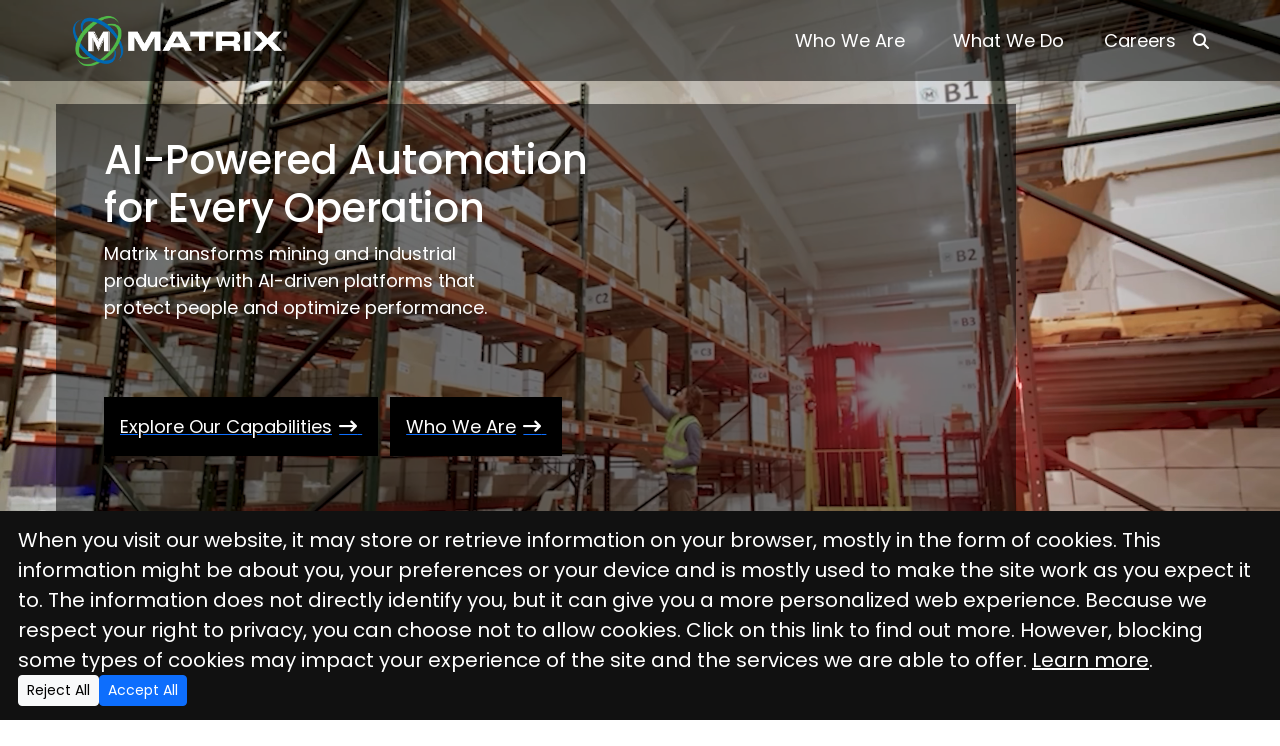

--- FILE ---
content_type: text/html
request_url: https://matrixteam.com/
body_size: 27663
content:
<!DOCTYPE html>
<html lang="en">
<head>
    <meta charset="utf-8"><title>AI-Powered Automation for Every Operation - MatrixTeam</title><meta name="viewport" content="width=device-width, initial-scale=1"><!-- Google Tag Manager -->
<script>(function(w,d,s,l,i){w[l]=w[l]||[];w[l].push({'gtm.start':
new Date().getTime(),event:'gtm.js'});var f=d.getElementsByTagName(s)[0],
j=d.createElement(s),dl=l!='dataLayer'?'&l='+l:'';j.async=true;j.src=
'https://www.googletagmanager.com/gtm.js?id='+i+dl;f.parentNode.insertBefore(j,f);
})(window,document,'script','dataLayer','GTM-WB32DB52');</script>
<!-- End Google Tag Manager --><link href="/lib/bootstrap/dist/css/bootstrap.min.css" rel="stylesheet"><link href="/css/site.css" rel="stylesheet"><link href="/css/international.css" rel="stylesheet"><script src="/lib/jquery/dist/jquery.min.js"></script><script defer="" src="/lib/bootstrap/dist/js/bootstrap.bundle.min.js"></script><script defer src="/js/main.js"></script><script defer src="/js/search.js"></script><script defer src="/js/consent.js"></script><link rel="preconnect" href="https://fonts.googleapis.com"><link rel="preconnect" href="https://fonts.gstatic.com" crossorigin=""><link href="https://fonts.googleapis.com/css2?family=Poppins:ital,wght@0,100;0,200;0,300;0,400;0,500;0,600;0,700;0,800;0,900;1,100;1,200;1,300;1,400;1,500;1,600;1,700;1,800;1,900&amp;display=swap" rel="stylesheet"><link href="https://cdnjs.cloudflare.com/ajax/libs/font-awesome/6.5.2/css/all.min.css" rel="stylesheet">
</head>
<body class="d-flex flex-column min-vh-100">
    <header><!-- Google Tag Manager (noscript) -->
<noscript>
    <iframe src="https://www.googletagmanager.com/ns.html?id=GTM-WB32DB52"
            height="0" width="0" style="display:none;visibility:hidden"></iframe>
</noscript>
<!-- End Google Tag Manager (noscript) -->
<nav class="navbar navbar-expand-lg navbar-dark navbar-overlay site-grid is-top" data-bs-theme="dark">
    <div class="container navbar-container col-content">
        <a class="navbar-brand fw-bold me-auto text-white" href="/" target="_top">
            <img src="/images/logo.png" height="55" alt="MatrixTeam">
        </a>
        <button class="navbar-toggler" type="button" data-bs-toggle="collapse" data-bs-target="#mainNavbar" aria-controls="mainNavbar" aria-expanded="false" aria-label="Toggle navigation">
            <span class="navbar-toggler-icon"></span>
        </button>
        <div class="collapse navbar-collapse justify-content-end" id="mainNavbar">
            <ul class="navbar-nav mb-2 mb-lg-0 top-nav">
                <li class="nav-item px-lg-3 dropdown">
                    <!-- Desktop link: still navigates on desktop, opens menu on touch (iPad) -->
                    <a class="nav-link d-none d-lg-block" id="menu91-top" href="/who-we-are" data-touch-open="" role="button" aria-expanded="false" target="_top">
                        Who We  Are
                    </a>
                    <!-- Mobile toggle stays as-is -->
                    <a class="nav-link dropdown-toggle d-lg-none" href="#" id="menu91-mob" role="button" data-bs-toggle="dropdown" aria-expanded="false" target="_top">
                        Who We  Are
                    </a>
                    <!-- Let the menu be labelled by BOTH links -->
                    <ul class="dropdown-menu" aria-labelledby="menu91-top menu91-mob">
                        <li class="d-touch-block">
                            <a class="dropdown-item fw-semibold" href="/who-we-are" target="_top">Overview</a>
                        </li>
                        <li><a class="dropdown-item" href="/who-we-are/company" target="_top">Company                                                                                             </a></li>
                        <li><a class="dropdown-item" href="/who-we-are/news-and-events" target="_top">Newsroom                                                                                            </a></li>
                        <li><a class="dropdown-item" href="/who-we-are/contact" target="_top">Contact                                                                                             </a></li>
                    </ul>
                </li>
                <li class="nav-item px-lg-3 dropdown">
                    <!-- Desktop link: still navigates on desktop, opens menu on touch (iPad) -->
                    <a class="nav-link d-none d-lg-block" id="menu82-top" href="/what-we-do" data-touch-open="" role="button" aria-expanded="false" target="_top">
                        What We Do
                    </a>
                    <!-- Mobile toggle stays as-is -->
                    <a class="nav-link dropdown-toggle d-lg-none" href="#" id="menu82-mob" role="button" data-bs-toggle="dropdown" aria-expanded="false" target="_top">
                        What We Do
                    </a>
                    <!-- Let the menu be labelled by BOTH links -->
                    <ul class="dropdown-menu" aria-labelledby="menu82-top menu82-mob">
                        <li class="d-touch-block">
                            <a class="dropdown-item fw-semibold" href="/what-we-do" target="_top">Overview</a>
                        </li>
                        <li><a class="dropdown-item" href="/what-we-do/industrial-safety" target="_top">Industrial Safety                                                                                   </a></li>
                        <li><a class="dropdown-item" href="/what-we-do/mining-productivity" target="_top">Mining Productivity                                                                                 </a></li>
                        <li><a class="dropdown-item" href="/what-we-do/manufacturing-advantage" target="_top">Manufacturing Advantage                                                                             </a></li>
                    </ul>

                </li>
                <li class="nav-item">
                    <a class="nav-link px-lg-3" href="/careers" target="_top">Careers                                                                                             </a>
                </li>
            </ul>
            <div class="d-flex align-items-center position-relative" role="search">
                <div class="search-anchor">
                    <button type="button" class="btn btn-link p-0 text-white" id="searchBtn" aria-label="Search">
                        <i class="fa-solid fa-magnifying-glass"></i>
                    </button>
                </div>
            </div>
            <!--<div class="d-flex align-items-center ms-3 gap-3">
                <div class="dropdown">
                    <button class="btn p-1 dropdown-toggle d-flex align-items-center" type="button" id="flagDropdown"
                            data-bs-toggle="dropdown" aria-expanded="false" aria-label="Select country">
                        <span id="selected-flag" class="d-inline-block flag flag-us"></span>
                    </button>
                    <ul class="dropdown-menu dropdown-menu-end p-2" aria-labelledby="flagDropdown" style="min-width:auto;">
                        <li><button type="button" class="dropdown-item p-1 flag-drop" data-flag="us" title="North America"><span class="flag flag-us"></span></button></li>
                        <li><button type="button" class="dropdown-item p-1 flag-drop" data-flag="za" title="South Africa"><span class="flag flag-za"></span></button></li>
                        <li><button type="button" class="dropdown-item p-1 flag-drop" data-flag="au" title="Australia"><span class="flag flag-au"></span></button></li>
                    </ul>
                </div>
            </div>-->
        </div>
</nav>
</header>
    <section class="banner site-grid"><video loop="" autoplay="" muted="" playsinline="" preload="metadata" class="banner-media" src="https://matrixteamimagesaccount.blob.core.windows.net/heroes/9c298558-7576-4c0e-a587-8f54b945107a_Homepage_Hero_Video_202511.webm" type="video/webm"></video><div class="banner-content col-content hero-under-brand"><div class="navbar-container"><div class="banner-card"><h1>AI-Powered Automation<br>for Every Operation</h1>
<p class="col-md-6">Matrix transforms mining and industrial productivity with AI-driven platforms that protect people and optimize performance.</p>
<br/><br/><p><a href="/what-we-do"><button class="btn-black" style="justify-content: center; text-align: center;"> Explore Our Capabilities <em class="fa-solid fa-arrow-right-long" aria-hidden="true">&nbsp;</em></button></a><a href="/who-we-are"><button class="btn-black" style="justify-content: center; text-align: center;"> Who We Are <em class="fa-solid fa-arrow-right-long" aria-hidden="true">&nbsp;</em></button></a></p>
<style>
/*MAin Page*/.row.g-4 > [class*="col-"] {
  display: flex;
  flex-direction: column;   /* stack: image block, then title */
}
</style></div></div></div></div><div class="banner-breadcrumbs site-grid"><div class="col-content"><nav aria-label="Breadcrumb" class="banner-breadcrumbs__row"><span class="cd-breadcrumb"><ol class="cd-breadcrumb"><li ><a href="/home">Home</a></li></ol></span></nav></div></section>
    
    <main class="flex-grow-1"><div class="page-margin-container">
    <div class="page-container">
<div class="row g-0"><!-- Left side (40%) -->
<div class="col-12 col-md-6 col-lg-4 d-flex align-items-center justify-content-start" style="color: white;">
<div class="d-flex flex-column justify-content-center text-white p-5 our-story-box" style="box-sizing: border-box; background: #000;">
<h1 class="text-base justify-content-center">Our Story</h1>
<h3 class="heading-small-bold" style="margin: 0; line-height: 1.2;">Proven solutions. <br>Real-world results. <br>Future-ready platforms.</h3>
</div>
</div>
<!-- Right side (60%) -->
<div class="col-12 col-md-8 d-flex align-items-center justify-content-center">
<div class="p-normal p-hero" style="padding: 40px; flex: 1; font-size: 1.25rem;">Matrix delivers more than technology&mdash;we deliver scalable outcomes across diversified operational environments. Backed by Alliance Resource Partners and in partnership with leading OEMs, our solutions are validated in the toughest operating environments. From the mining face to the factory floor, Matrix is redefining what&rsquo;s possible.</div>
</div>
</div>
<hr class="hr-divider">
<div class="container">
<div class="row g-4"><!-- Card 1 -->
<div class="col-12 col-md-6 col-lg-4">
<div class="card-hover position-relative overflow-hidden shadow-sm">
<div class="img-wrap"><img class="img-fluid w-100" src="/Images?handler=Stream&amp;id=8cc58f6e-113c-4745-a692-e80d3c6452a1" alt="Proven in Operation">
<div class="hover-overlay">
<p class="img-description px-3 text-center">Thousands of deployments across mining and industrial environments.</p>
</div>
</div>
</div>
<h4 class="card-title-bottom">Proven in <br>Operation</h4>
</div>
<!-- Card 2 -->
<div class="col-12 col-md-6 col-lg-4">
<div class="card-hover position-relative overflow-hidden shadow-sm">
<div class="img-wrap"><img class="img-fluid w-100" src="/Images?handler=Stream&amp;id=3ea3d331-00ed-4221-91ac-49662fcd67f5" alt="Scalable by Design">
<div class="hover-overlay">
<p class="img-description px-3 text-center">Backed by ARLP and OEM partners, built for enterprise growth.</p>
</div>
</div>
</div>
<h4 class="card-title-bottom">Scalable by <br>Design</h4>
</div>
<!-- Card 3 -->
<div class="col-12 col-md-6 col-lg-4">
<div class="card-hover position-relative overflow-hidden shadow-sm">
<div class="img-wrap"><img class="img-fluid w-100" src="/Images?handler=Stream&amp;id=1d00630b-2c58-41d5-a553-15d05f83b399" alt="Future-Ready Platforms">
<div class="hover-overlay">
<p class="img-description px-3 text-center">AI-driven systems shaping the path from efficiency to autonomy.</p>
</div>
</div>
</div>
<h4 class="card-title-bottom">Future-Ready <br>Platforms</h4>
</div>
</div>
</div>
<hr class="hr-divider"><!-- Full-bleed sections (kept your button-in-link pattern) -->
<div class="full-container full-bleed" style="background-image: url('/Images?handler=Stream&amp;id=44004c98-e731-4b2d-841f-229819e40b0e'); background-repeat: no-repeat; background-size: cover; background-position: center; overflow: hidden; padding: 30px;">
<div class="page-container d-flex justify-content-center">
<div class="row w-100 justify-content-center">
<div class="col-12 col-lg-5 overlay-slab p-5" style="overflow: hidden; background: rgba(0, 0, 0, 0.55); color: #fff;">
<h1 class="heading-small-bold">Advancing Safer Decision<br>Making in Industrial<br>Environments</h1>
<br>
<p class="p-normal">Creating scalable solutions for diversified operating environments through AI<br>enabled sensor fusion.</p>
<br><br><a href="/what-we-do/industrial-safety"> <button class="btn-black text-center">&nbsp;Explore Industrial Solutions <em class="fa-solid fa-arrow-right-long" aria-hidden="true">&nbsp;</em> </button> </a></div>
<div class="d-none d-lg-block col-lg-2">&nbsp;</div>
<div class="d-none d-lg-block col-lg-5">&nbsp;</div>
</div>
</div>
</div>
<hr class="hr-divider">
<div class="full-container full-bleed" style="background-image: url('/Images?handler=Stream&amp;id=5f376524-f5be-4958-9d3f-55dd587b0d92'); background-repeat: no-repeat; background-size: cover; position: relative; overflow: hidden; padding: 30px;">
<div class="page-container d-flex justify-content-center">
<div class="row w-100 justify-content-center">
<div class="col-12 col-lg-5 overlay-slab p-5" style="overflow: hidden; background: rgba(0, 0, 0, 0.55); color: #fff;">
<h1 class="heading-small-bold">Transforming Mining Production</h1>
<br>
<p class="p-normal">Integrated platforms that incorporate innovative solutions to improve efficiency, extend equipment life, and accelerate the path to autonomous mining.</p>
<br><br><a href="/what-we-do/mining-productivity"> <button class="btn-black" style="justify-content: center; text-align: center;"> Discover Mining Solutions <em class="fa-solid fa-arrow-right-long" aria-hidden="true">&nbsp;</em> </button> </a></div>
<div class="d-none d-lg-block col-lg-2">&nbsp;</div>
<div class="d-none d-lg-block col-lg-5">&nbsp;</div>
</div>
</div>
</div>
<hr class="hr-divider">
<div class="full-container full-bleed" style="background-image: url('/Images?handler=Stream&amp;id=55001ddb-ceee-4761-99d6-40a11ffe5c30'); background-repeat: no-repeat; background-size: cover; position: relative; overflow: hidden; padding: 30px;">
<div class="page-container d-flex justify-content-center">
<div class="row w-100 justify-content-center">
<div class="col-12 col-lg-5 overlay-slab p-5" style="overflow: hidden; background: rgba(0, 0, 0, 0.55); color: #fff;">
<h1 class="heading-small-bold">Vertically Integrated <br>Manufacturing Advantage</h1>
<br>
<p class="p-normal">U.S.-based vertical integration ensures unmatched reliability, quality, and faster delivery.</p>
<br><br><a href="/what-we-do/manufacturing-advantage"> <button class="btn-black" style="justify-content: center; text-align: center;"> Learn About Manufacturing <em class="fa-solid fa-arrow-right-long" aria-hidden="true">&nbsp;</em> </button> </a></div>
<div class="d-none d-lg-block col-lg-2">&nbsp;</div>
<div class="d-none d-lg-block col-lg-5">&nbsp;</div>
</div>
</div>
</div>
<div class="hr-divider">&nbsp;</div>
<div class="full-container p-md-5" style="background-color: #d9d9d9;">
<div class="container mt-4 pb-3">
<div class="row g-3">
<div class="col-12 col-lg-6">
<div class="box"><img class="img-fluid w-100" src="/Images?handler=Stream&amp;id=839e2616-7e77-4af3-a406-748d6322abe4" alt="calc"></div>
</div>
<div class="col-12 col-lg-6 p-5 d-flex justify-content-center align-items-center" style="background-color: #ffffff;">
<div class="box text-start">Alliance &amp; Partnerships <br><br>
<h2>Backed by Alliance <br>Resource Partners, powered<br>by OEM collaboration.</h2>
<p>Our integration with ARLP gives Matrix unmatched real-world validation and speed to scale, while partnerships with global OEMs ensure our solutions meet the highest enterprise standards.</p>
<br><a href="https://www.arlp.com" target="_blank" rel="noopener"> <button class="btn-black"> Learn About ARLP <em class="fa-solid fa-arrow-right-long" aria-hidden="true">&nbsp;</em> </button> </a></div>
</div>
</div>
</div>
</div>
<hr class="hr-divider">
<div class="text-center">
<h3 class="heading-small-bold">From assistance in avoiding hazards to productivity&nbsp;<br>enhancements, Matrix is your partner in progress.</h3>
</div>
<div class="text-center page-margin-container">
<div class="d-md-inline dm-sm-flex"><a class="text-decoration-none" href="/who-we-are/contact" rel="noopener"> <button class="btn-black"> Get Started <em class="fa-solid fa-arrow-right-long" aria-hidden="true">&nbsp;</em> </button> </a></div>
<div class="d-md-inline dm-sm-flex mt-2 mt-md-0 ms-md-3"><a class="text-decoration-none" href="/who-we-are/company" rel="noopener"> <button class="btn-gray"> See Our Company <em class="fa-solid fa-arrow-right-long" aria-hidden="true">&nbsp;</em> </button> </a></div>
</div>
</div>
    </div></main>
    <div id="cookie-consent-banner" class="consent-banner">
    <div>
        When you visit our website, it may store or retrieve information on your browser, mostly in the form of cookies. This information might be about you, your preferences or your device and is mostly used to make the site work as you expect it to. The information does not directly identify you, but it can give you a more personalized web experience. Because we respect your right to privacy, you can choose not to allow cookies. Click on this link to find out more. However, blocking some types of cookies may impact your experience of the site and the services we are able to offer.
        <a href="/privacy" class="text-white" style="text-decoration:underline" target="_top">Learn more</a>.
    </div>
    <div style="display:flex;gap:8px;">
        <button type="button" class="btn btn-sm btn-light" onclick="window.rejectCookies()">Reject All</button>
        <button type="button" class="btn btn-sm btn-primary" onclick="window.acceptCookies()">Accept All</button>
    </div>
</div>
<div class="modal" tabindex="-1" id="modalRegion">
    <div class="modal-dialog modal-dialog-centered">
        <div class="modal-content">
            <div class="modal-header">
                <h5 class="modal-title">Change region</h5>
                <button type="button" class="btn-close" data-bs-dismiss="modal" aria-label="Close"></button>
            </div>
            <div class="modal-body">
                <p id="currentRegion"></p>
            </div>
            <div class="modal-footer">
                <button type="button" class="btn btn-light" data-bs-dismiss="modal">Stay here</button>
                <button type="button" class="btn btn-dark" id="switchRegion">Switch</button>
            </div>
        </div>
    </div>
</div>
<div class="offcanvas offcanvas-end w-50" tabindex="-1" id="offcanvasSearch" aria-labelledby="offcanvasSearchLabel" style="z-index:2000;">
    <div class="offcanvas-header">
        <h5 class="offcanvas-title" id="offcanvasSearchLabel">Search</h5>
        <button type="button" class="btn-close" data-bs-dismiss="offcanvas" aria-label="Close"></button>
    </div>
    <div class="offcanvas-body">
        <div class="input-group">
            <input type="search" id="ocSearchInput" />
            <button class="btn btn-dark" id="ocSearchButton">Search</button>
        </div>
        <div class="row row-cols-1 row-cols-md-3 g-3 pt-3" id="searchResults">
        </div>
    </div>
</div>
<style>
    /* minimal styling to match your screenshot */
    .footer-stories li {
        padding: .5rem 0;
        border-bottom: 1px solid rgba(255,255,255,.08);
    }

        .footer-stories li:last-child {
            border-bottom: 0;
        }

    .footer-stories-thumb {
        width: 72px;
        height: 72px;
        border-radius: .5rem;
        overflow: hidden;
        margin-right: .75rem;
        flex: 0 0 72px;
    }

        .footer-stories-thumb img {
            width: 100%;
            height: 100%;
            object-fit: cover;
            display: block;
        }

    .footer-stories-title {
        font-weight: 600;
        line-height: 1.2;
        color: #fff;
        margin: 0 0 .25rem 0;
    }

    .footer-stories-read {
        font-size: .9rem;
        color: #bbb;
    }

        .footer-stories-read .chev {
            display: inline-block;
            transform: translateY(1px);
        }
</style>
<div class="container-fluid mt-4" style="background-color:black">
    <footer class="footer row">
        <div class="col-sm-4">
            <img class="footer-logo" src="/images/logo.png" height="70"><br>
        </div>
    </footer>
    <footer class="footer row mt-3 mt-sm-0">
        <div class="col-sm-4">
            <h1>Stay Connected</h1>

            <div class="footer-item d-flex align-items-center gap-2 py-2">
                <a href="https://www.facebook.com/MatrixDesignGroupLLC/" class="fab fa-facebook footer-icon" aria-label="Facebook" target="_blank" rel="noopener"></a>
                <a class="footer-link" target="_blank" rel="noopener" href="https://www.facebook.com/MatrixDesignGroupLLC/">Matrix Design Group, LLC</a>
            </div>

            <div class="footer-item d-flex align-items-center gap-2 py-2">
                <a href="https://www.instagram.com/matrixdesigngroupllc/" class="fab fa-instagram footer-icon" aria-label="Instagram" target="_blank" rel="noopener"></a>
                <a class="footer-link" target="_blank" rel="noopener" href="https://www.instagram.com/matrixdesigngroupllc/">matrixdesigngroupllc</a>
            </div>

            <div class="footer-item d-flex align-items-center gap-2 py-2">
                <a href="https://www.linkedin.com/company/matrixdesigngroup-llc/" class="fab fa-linkedin footer-icon" aria-label="LinkedIn" target="_blank" rel="noopener"></a>
                <a class="footer-link" target="_blank" rel="noopener" href="https://www.linkedin.com/company/matrixdesigngroup-llc/">Matrix Design Group, LLC</a>
            </div>

            <div class="footer-item d-flex align-items-center gap-2 py-2">
                <a href="https://x.com/The_MatrixTeam/" class="fab fa-x-twitter footer-icon" aria-label="X (Twitter)" target="_blank" rel="noopener"></a>
                <a class="footer-link" target="_blank" rel="noopener" href="https://x.com/The_MatrixTeam/">The_MatrixTeam</a>
            </div>

            <div class="footer-item d-flex align-items-center gap-2 py-2">
                <a href="https://www.youtube.com/@MatrixDG" class="fab fa-youtube footer-icon" aria-label="YouTube" target="_blank" rel="noopener"></a>
                <a class="footer-link" target="_blank" rel="noopener" href="https://www.youtube.com/@MatrixDG">Matrix DG</a>
            </div>
        </div>

        <div class="col-sm-4">
            <h1>Stories</h1>
            <ul class="list-unstyled footer-stories mb-0">
                <li class="d-flex align-items-start"><a href="/blog/safety-stats-are-legit" class="footer-stories-thumb" target="_top"><img src="/Images?id=6cc8acd7-cc54-4b66-9db0-7293a8eead81&handler=Stream" alt=""></a><div class="flex-grow-1"><a href="/blog/safety-stats-are-legit" class="text-decoration-none" target="_top"><div class="footer-stories-title">How Do You Know if a Company's Safety Stats Are Legit? Four Tips for Discerning Good Data.</div></a><a href="/blog/safety-stats-are-legit" class="footer-stories-read text-decoration-none" target="_top">› Read More</a></div></li><li class="d-flex align-items-start"><a href="/blog/real-time-data-and-ai" class="footer-stories-thumb" target="_top"><img src="/Images?id=cf00a781-6b0b-410f-8a8e-4ffb759352b6&handler=Stream" alt=""></a><div class="flex-grow-1"><a href="/blog/real-time-data-and-ai" class="text-decoration-none" target="_top"><div class="footer-stories-title">Real-Time Data and A.I.: How Collision Avoidance Taps New Tech to Boost Facility Safety</div></a><a href="/blog/real-time-data-and-ai" class="footer-stories-read text-decoration-none" target="_top">› Read More</a></div></li><li class="d-flex align-items-start"><a href="/blog/ai-vs--inexperience" class="footer-stories-thumb" target="_top"><img src="/Images?handler=Stream&id=79a3457a-db82-418d-a07f-af74e2d1e308" alt=""></a><div class="flex-grow-1"><a href="/blog/ai-vs--inexperience" class="text-decoration-none" target="_top"><div class="footer-stories-title">AI vs. Inexperience: Preventing Accidents Among New Hires in High-Risk Workplaces</div></a><a href="/blog/ai-vs--inexperience" class="footer-stories-read text-decoration-none" target="_top">› Read More</a></div></li><li class="d-flex align-items-start"><a href="/blog/omnipro-offers-msha-solution" class="footer-stories-thumb" target="_top"><img src="/Images?id=bd2639cb-16d7-48c1-b116-c9d3da42d436&handler=Stream" alt=""></a><div class="flex-grow-1"><a href="/blog/omnipro-offers-msha-solution" class="text-decoration-none" target="_top"><div class="footer-stories-title">OmniPro Offers Easy Solution for MSHA Powered Haulage Program Plan</div></a><a href="/blog/omnipro-offers-msha-solution" class="footer-stories-read text-decoration-none" target="_top">› Read More</a></div></li><li class="d-flex align-items-start"><a href="/blog/matrix-mountaineer-guardian-award" class="footer-stories-thumb" target="_top"><img src="/Images?handler=Stream&id=3aa7ff26-88b1-41c5-a43d-6a0c9a79c722" alt=""></a><div class="flex-grow-1"><a href="/blog/matrix-mountaineer-guardian-award" class="text-decoration-none" target="_top"><div class="footer-stories-title">Matrix Honored with Mountaineer Guardian Safety Award</div></a><a href="/blog/matrix-mountaineer-guardian-award" class="footer-stories-read text-decoration-none" target="_top">› Read More</a></div></li>
            </ul>

        </div>
        <div class="col-sm-4">
            <h1>Navigation</h1>
            <a href="/home" class="footer-link" target="_top">Home</a><br>
            <a href="/who-we-are" class="footer-link" target="_top">Who Are We</a><br>
            <a href="/what-we-do" class="footer-link" target="_top">What Do We Do</a><br>
            <a href="/careers" class="footer-link" target="_top">Careers</a><br>
            <a href="/who-we-are/news-and-events" class="footer-link" target="_top">Newsroom</a><br>
            <a href="/who-we-are/contact" class="footer-link" target="_top">Contact</a><br>
            <a href="/privacy" class="footer-link" target="_top">Privacy</a><br>
            <a href="/account/login" class="footer-link" target="_top">Customer Portal</a><br>
            <br><br>
            <h1>Headquarters</h1>
            Global Operation Headquarters<br>
            3299 Tower Drive<br>
            Newburgh, IN 47630<br><br>
            +1 812-490-1525<br><br>
            For <a href="/who-we-are/contact/?services" class="footer-link" target="_top">Service</a> or <a href="/who-we-are/contact/?support" class="footer-link" target="_top">Technical Support</a>
        </div>
    </footer>
    <footer class="footer row">
        <div class="col-sm-4">
            Copyright © 2025 Matrix Design Group, LLC.
        </div>
    </footer>
</div>
</body>
</html>

--- FILE ---
content_type: text/css
request_url: https://matrixteam.com/css/site.css
body_size: 63793
content:
html,
body {
    margin: 0;
    width: 100%;
    overflow-x: hidden;
}

*,
*::before,
*::after {
    box-sizing: border-box;
}


body {
    font-family: "Poppins";
    font-size: 1.25em;
}

.fa {
    padding: 10px;
    font-size: 18px;
    width: 40px;
    text-align: center;
    text-decoration: none;
    margin: 5px 2px;
    border-radius: 50%;
    background-color: white;
    color: black;
}

.fa:hover {
    opacity: 0.7;
}

.footer {
    background-color: black;
    color: white;
    font-size: .8em;
    margin: 40px auto;
    width: 80%;
    /* leaves 10% margin on each side */
}

.footer .col-sm-4 {
    border-right: 1px solid #ccc;
}

.footer .col-sm-4:last-child {
    border-right: none;
    /* remove line after last column */
}

.footer-icon {
    text-decoration: none;
    color: #FFF;
    font-size: 30px;
}

.navbar-container {
    padding-left: 10%;
    padding-right: 10%;
}


/* FINAL — force transparent header in all states */

.navbar-overlay {
    position: fixed;
    top: 0;
    left: 0;
    right: 0;
    z-index: 1050;
}

header nav.navbar.navbar-overlay,
header nav.navbar.navbar-overlay:hover,
header nav.navbar.navbar-overlay.is-top,
header nav.navbar.navbar-overlay.is-open,
header nav.navbar.navbar-overlay.is-scrolling-up,
header nav.navbar.navbar-overlay.is-engaged {
    background: transparent !important;
    background-color: rgba(0, 0, 0, 0.5) !important;
    background-image: none !important;
    box-shadow: none !important;
    backdrop-filter: none !important;
}

/* Hide animation */
.navbar-overlay.header-hidden {
    transform: translateY(-100%);
    pointer-events: none;
}


header nav.navbar.navbar-overlay::before,
header nav.navbar.navbar-overlay::after {
    content: none !important;
    background: transparent !important;
    background-image: none !important;
    backdrop-filter: none !important;
}

header nav.navbar.navbar-overlay .navbar-collapse,
header nav.navbar.navbar-overlay .navbar-collapse.show,
header nav.navbar.navbar-overlay .collapse.show {
    background: transparent !important;
    background-image: none !important;
}

/* keep links readable over hero */
header nav.navbar.navbar-overlay .nav-link,
header nav.navbar.navbar-overlay .navbar-brand,
header nav.navbar.navbar-overlay #searchBtn {
    color: #fff !important;
}



/* Solid background when scrolled away from the very top */
header nav.navbar.navbar-overlay.has-solid,
header nav.navbar.navbar-overlay.has-solid:hover,
header nav.navbar.navbar-overlay.has-solid.is-top,
header nav.navbar.navbar-overlay.has-solid.is-open,
header nav.navbar.navbar-overlay.has-solid.is-scrolling-up,
header nav.navbar.navbar-overlay.has-solid.is-engaged {
    background: #000 !important;
    background-image: none !important;
    box-shadow: none !important;
    backdrop-filter: none !important;
}

/* Links remain white on top of banner */
/* Dropdown still opens on hover (unchanged) */
.dropdown:hover .dropdown-menu {
    display: block;
    margin-top: 0;
    border-radius: 0 !important;
    /* square edges */
    border: 2px solid #FFFFFF !important;
    /* black border */
    background-color: #000 !important;
    /* black background */

}

/* Dropdown items: white text, no hover effect */
.dropdown-menu .dropdown-item {
    color: #fff !important;
    background-color: transparent !important;
}

.dropdown-menu .dropdown-item:hover,
.dropdown-menu .dropdown-item:focus {
    color: #fff !important;
    background-color: transparent !important;
    /* no hover background */
}

/* Keep dropdown menu readable against translucent bg */
/* Remove the form's left margin when collapsed */
.navbar form[role="search"]:not(.search-active) {
    margin-left: 0 !important;
    /* overrides the .ms-3 utility */
}

/* Only add spacing when expanded */
.navbar form.search-active {
    margin-left: 1rem;
    /* same as ms-3; adjust if you want tighter */
}

/* Also be sure the input itself has no footprint when collapsed */
.navbar form[role="search"]:not(.search-active) .search-box {
    width: 0;
    margin-right: 0;
    /* overrides .me-2 */
    padding: 0;
    border: 0;
    opacity: 0;
    overflow: hidden;
}




/* Search box behavior unchanged */
.search-box {
    width: 0;
    margin-right: 0;
    border-width: 0;
    opacity: 0;
    transition: width .3s ease, opacity .2s ease;
    border-radius: 20px;
}

.search-active .search-box {
    width: 200px;
    opacity: 1;
    padding-left: .75rem;
}

/* Optional: ensure toggler is visible on light/dark banners */
.navbar-toggler {
    background-color: rgba(255, 255, 255, .9);
}

.banner {
    position: relative !important;
    height: clamp(360px, 68vh, 820px);
    /*height: 350px; /* or any height you want */
    padding-bottom: 42px;
    /* make room for the breadcrumb strip */
    overflow: hidden !important;
    z-index: 0;
    /*Overflow issues*/
    width: 100%;
    overflow-x: clip;
}

.banner-media {
    position: absolute !important;
    inset: 0 !important;
    width: 100% !important;
    /*height: 100% !important;*/
    height: 100%;
    object-fit: cover !important;
    z-index: 0 !important;
    max-width: 100%;
}

/* overlay container centers content responsively */
.banner-content {
    position: relative !important;
    /*oct 24th change absolute;*/
    z-index: 2 !important;
    inset: 0;
    /* top/right/bottom/left: 0 */
    display: flex;
    align-items: center;
    /* vertical centering */
    justify-content: center;
    /* horizontal centering (mobile/tablet) */
    padding: 2rem;
    /* safe edge padding */
}

/* content card */
.banner-card {
    background: rgba(0, 0, 0, 0.5);
    color: #fff;
    padding: 2rem 3rem;
    border-radius: 0;
    max-width: min(80ch, 92vw);
}

/* tighten on small phones */
@media (max-width: 480px) {
    .banner-card {
        padding: 1.25rem 1.5rem;
    }

    .banner-title {
        font-size: 1.6rem;
        line-height: 1.2;
    }
}

.navbar-container {
    padding-left: 0 !important;
    padding-right: 0 !important;
}

/*
    .banner img, .banner video {
        width: 100%;
        height: 100vh;
        object-fit: cover;
    }
*/

/* ===== Shared content track for perfect alignment ===== */
:root {
    --content-max: 1200px;
    /* set to your desired hero/header content width */
    --gutter: 16px;
    /* side breathing room */
}

.site-grid {
    display: grid;
    grid-template-columns:
        [full-start] minmax(var(--gutter), 1fr) [content-start] minmax(0, var(--content-max)) [content-end] minmax(var(--gutter), 1fr) [full-end];
}

.col-content {
    grid-column: content-start / content-end;
}

/* Header: stop fighting with fixed 10% paddings, use the grid instead */
.navbar-container {
    padding-left: 0 !important;
    padding-right: 0 !important;
}

/* Hero: place the overlay content on the same track */
.banner.site-grid .banner-content {
    padding: 64px 0;
}

/* vertical spacing stays nice */
.banner-content.col-content {
    justify-content: flex-start !important;
}

/* align left on lg too */

/* Remove the manual 8vw nudge so left edges truly match */
@media (min-width: 992px) {
    .banner-card {
        margin-left: 0 !important;
    }

    /* Want the header to feel a tad wider? bump content max only on large screens */
    :root {
        --content-max: 1320px;
    }

    /* optional; keep 1200px if you want exact hero lockstep */
}


/* states */
.navbar-overlay.is-top {
    background: transparent;
}

/* top of page = transparent */
.navbar-overlay.is-top:hover,
.navbar-overlay.is-top.is-engaged {
    background: rgba(0, 0, 0, .38);
    /* same tint you use elsewhere */
}


.navbar-overlay.is-scrolling-up {
    background: black
}

.navbar-overlay.is-open {
    background: rgba(0, 0, 0, .55);
}

/*Burger Open*/

/* keep look on hover while in these states */
.navbar-overlay.is-scrolling-up:hover,
.navbar-overlay.is-open:hover {
    background: inherit;
}

/* Keep dark bg whenever the user is interacting */
.navbar-overlay.is-engaged,
.navbar-overlay.is-scrolling-up.is-engaged {
    background: black;
}

/* Optional: hovering shouldn’t clear kept bg */
.navbar-overlay.is-scrolling-up:hover,
.navbar-overlay.is-open:hover,
.navbar-overlay.is-engaged:hover {
    background: black;
}

.banner {
    position: relative;
    height: 100vh;
    /* adjust as needed */
    overflow: hidden;
}

.banner img,
.banner video {
    width: 100%;
    height: 100%;
    object-fit: cover;
}

/* Transparent box in the middle */
.banner-overlay {
    position: absolute;
    top: 20%;
    left: 26%;
    transform: translate(-50%, -50%);
    background: rgba(0, 0, 0, 0.5);
    /* black with 50% transparency */
    padding: 2rem 3rem;
    border-radius: 0px;
    color: #fff;
    max-width: 80%;
}

/* Optional text styles */
.banner-title {
    font-size: 2.5rem;
    font-weight: 700;
    margin-bottom: .5rem;
}

.banner-subtitle {
    font-size: 1.25rem;
    font-weight: 300;
}

/* Container for the two buttons */
.cta-row {
    gap: 5rem;
    flex-wrap: wrap;
    justify-content: center;
}

/* Button-looking div */
.cta-btn {
    display: inline-flex;
    gap: .75rem;
    background: #000;
    color: #fff;
    border: 2px solid #000;
    /* solid outline; tweak if needed */
    padding: .75rem 1.25rem;
    font-weight: 600;
    cursor: pointer;
    transition: transform .15s ease, background-color .2s ease, border-color .2s ease, color .2s ease;
    user-select: none;
    text-decoration: none;
    /* in case used as link */
}

/* Arrow icon */
.cta-icon {
    width: 20px;
    height: 20px;
}

/* Hover/Focus states */
.cta-btn:hover,
.cta-btn:focus {
    transform: translateY(-1px);
    background: #111;
    border-color: #fff;
    /* subtle contrast */
    outline: none;
}

/* Active press */
.cta-btn:active {
    transform: translateY(0);
}



/* Ensure the overlayed/dark navbar shows the hamburger icon */
.navbar-overlay.navbar-dark .navbar-toggler {
    border: 0;
}

/* Mobile-only dropdown style for a dark navbar */
@media (max-width: 991.98px) {

    /* < lg */
    .navbar.navbar-dark .dropdown-menu {
        position: static;
        /* stack nicely in the flow */
        float: none;
        /*background: rgba(0,0,0,.9);/* dark bg to match navbar */
        background-color: #FFF;
        border: 0;
        box-shadow: none;
        padding: .25rem 0;
    }

    .navbar.navbar-dark .dropdown-item {
        color: #fff;
        /* readable text */
        background: transparent;
    }

    .navbar.navbar-dark .dropdown-item:hover,
    .navbar.navbar-dark .dropdown-item:focus {
        background: rgba(255, 255, 255, .1);
        color: #000;
    }
}

@media (min-width: 992px) {
    .navbar .dropdown:hover>.dropdown-menu {
        display: block;
    }
}

.footer-link {
    color: #fff !important;
    /* white text */
    text-decoration: none !important;
    /* remove underline by default */
}

.footer-link:hover {
    text-decoration: underline;
    /* show underline on hover */
}

div.mycontainer {
    width: 100%;
    overflow: auto;
    align-content: center;
}

div.mycontainer div {
    padding: 20px;
    width: 40%;
    float: left;
}

.HomeContentDiv {
    width: 100%;
    height: 300px;
    background-repeat: no-repeat;
    background-size: cover;
    background-position: center;
}


/*Container*/

.page-container {
    width: 80%;
    margin: 0 auto !important;
}

.full-container {
    width: 100%;
}

.page-margin-container {
    width: 100%;
    margin: 4% auto !important;
}

/*End Container*/

/* Text  */
.hr-divider {
    border: none;
    border-top: 2px solid #ccc;
    margin: 50px 0;
    opacity: 0.8;
    align-items: center;
}

.divider {
    border: none;
    border-top: 2px solid #ccc;
    margin: 50px 0;
    opacity: 0
}

.p-normal {
    font-size: 1.3rem;
}

.heading-small-bold {
    font-weight: bold;
}



.text-base-bold {
    font-size: 45px;
    font-weight: 700;
    font-style: normal;
    color: rgb(0, 0, 0);
    font-kerning: normal;
    text-decoration: none;
    line-height: 1.1;
}

.text-base {
    font-size: 60px;
    font-style: normal;
    color: rgb(255, 255, 255);
    font-kerning: normal;
    text-decoration: none;
    line-height: 1.5;
}

.matrix-text {
    font-size: 14px;
    line-height: 29px;
    letter-spacing: 0em;
    text-transform: none;
    list-style-type: none;
    font-weight: 400;
    font-style: normal;
    font-kerning: none;
    text-decoration: none;
}


.header-normal-text {
    font-size: 14px;
    line-height: 29px;
    letter-spacing: 0em;
    text-transform: none;
    list-style-type: none;
    font-weight: 400;
    font-style: normal;
    font-kerning: none;
    text-decoration: none;
}

.matrix-text-normal {
    font-size: 40px;
    font-weight: 400;
    font-style: normal;
    color: rgb(0, 0, 0);
    font-kerning: normal;
    text-decoration: none;
}

.nav-link.active {
    background-color: #5e6f80 !important;
}

.overlay-blur {
    backdrop-filter: blur(0px);
}



/* Buttons */
.btn-black {
    background-color: black;
    color: white;
    border: none;
    padding: 1rem;
}

.btn-gray {
    background-color: rgb(110, 110, 110);
    color: white;
    border: none;
    padding: 1rem;
}

.my-matrix-login-btn {
    justify-content: center;
    text-align: center;
    border: none;
    color: white;
    padding: 1rem;
    background-color: rgba(0, 0, 0, 0.397);
}

/* End Buttons */


.square-list {
    list-style-type: square;
    padding-left: 1.5rem;
}

.matrix-arrow-wrap {
    margin-top: -16px;
}

.matrix-arrow-down {
    width: 0;
    height: 0;
    border-left: 8px solid transparent;
    border-right: 8px solid transparent;
    border-top: 15px solid black;
    margin-bottom: 14px;
}

@media (prefers-color-scheme: dark) {
    .matrix-straight-line {
        background: #fff;
    }

    .matrix-arrow-down {
        border-top-color: #fff;
    }
}

.matrix-straight-line {
    width: 3px;
    height: 80px;
    background-color: black;
}

.custom-filter {
    background-color: #000;
    color: #fff;
    border: none;
    width: 100%;
    height: 55px;
    border-radius: 0;
    text-align: start;

}

.custom-button {
    margin: 5px;
    background-color: #e9ecef;
    border-radius: 0;
    height: 50px;
    width: 137px;

}

.selected {
    background-color: #d3d3d3;
    border-color: #adb5bd;
}

.form-control {
    height: 55px;
    border-radius: 0;
}




.tab-card {
    max-width: 800px;
    /*margin: 2rem auto;*/
}

.nav-tabs .nav-link {
    border-radius: 0 !important;
    color: #FFFFFF;
    background-color: #000000 !important;
    ;
    border: 2px solid #FFFFFF !important;
    ;
    text-align: center;
}

.nav-tabs .nav-link.active,
.nav-tabs .nav-item.show .nav-link {
    background-color: #D1D3D4 !important;
    ;
    color: #000000 !important;
    ;
    border-radius: 0 !important;
    border-color: #FFFFFF !important;
}

.tab-content {
    background: #fff;
    color: #FFF;
}

.video-iframe {
    position: absolute;
    top: 0;
    left: 0;
    width: 100%;
    height: 100%;
}










.feature {
    --bg: #333333;
    /* change once for both blocks */
    color: #ffffff;
    background: var(--bg);
    display: flex;
    gap: 1rem;
    padding: 1rem 1.25rem;
    max-width: 980px;
    /* keeps rows readable */
    margin-block: 1rem;
}

/* Right-align the first block, left-align the second */
.feature--right {
    margin-left: 10em;
}

/* pushes to right side of page */
.feature--left {
    margin-right: 20em;
}

/* pushes to left side of page */

/* Image: fixed width 330px (as requested) */
.feature__img {
    width: 100px;
    flex: 0 0 330px;
    /* fixed column */
    height: auto;
    border-radius: 8px;
    display: block;
    object-fit: cover;
}

/* Text fills remaining space */
.feature__text {
    flex: 1 1 auto;
}

/* Responsive: stack on small screens */
@media (max-width: 640px) {
    .feature {
        flex-direction: column;
        text-align: left;
    }

    .feature--right,
    .feature--left {
        margin-left: auto;
        margin-right: auto;
        /* center on small screens */
    }

    .feature__img {
        width: 100%;
        flex-basis: auto;
    }
}

.contact-wrap {
    background: #f2f2f2;
}

/* soft gray like screenshot */
.contact-title {
    text-decoration: underline;
}

/* underline “Contact Details” */
.form-control {
    background-color: #fff;
}

/* white fields */


.square {
    width: 100%;
    padding-top: 100%;
    /* makes it a square */
    background-color: #0d6efd;
    /* Bootstrap blue */
    text-align: center;
    border: 2px solid #fff;
}



.country-selector .country-name {
    white-space: nowrap;
}


.custom-gap {
    gap: 0px;
}

.card-title-bottom {
    background-color: black;
    color: white;
    padding: 8px;
    margin: 0;
    text-align: center;
}

.card-fixed {
    width: 360px;
    /* fixed width */
}

.card-text {
    font-size: 12px;
}

.card-footer {
    font-size: 12px;
}





.contact-tabs {
    display: flex;
    gap: .5rem;
    width: 100%;
}

.contact-tabs .tab {
    flex: 1 1 0;
    text-align: center;
    padding: .5rem 1rem;
    border: 1px solid var(--bs-border-color);
    border-radius: .5rem;
    text-decoration: none;
    color: #000;
    display: block;
}

.contact-tabs .tab.active {
    background: var(--bs-primary);
    color: #fff;
    border-color: var(--bs-primary);
}


/* Tabs */

/* Card container */
.contact-card {
    background: #f5f6f8;
    border: 1px solid #dcdcdc;
    border-radius: 8px;
    padding: 16px
}

/* Heading */
.contact-heading {
    font-size: 16px;
    margin: 6px 0 12px;
    text-align: center;
    color: #333
}

/* Base form styles (use Pardot’s existing classes) */
form.form {
    --gap: 12px
}

form.form p {
    margin: 0 0 var(--gap)
}

form.form p label.field-label {
    display: block;
    font: 600 12px/1.2 Helvetica, Arial, sans-serif;
    color: #000;
    margin-bottom: 6px
}

form.form input.text,
form.form select.select,
form.form textarea {
    width: 100%;
    padding: 10px;
    border: 1px solid #cfd3d7;
    border-radius: 4px;
    background: #fff;
    outline: none
}

form.form textarea {
    min-height: 140px;
    resize: vertical
}

/* Two-column responsive grid */
#pardot-form {
    display: grid;
    grid-template-columns: repeat(2, minmax(0, 1fr));
    gap: var(--gap)
}

/* Make specific rows span both columns */
#pardot-form .Message,
/* if you add a 'Message' class wrapper later */
#pardot-form .pd-captcha,
#pardot-form .submit,
#pardot-form .Time_Slot {
    grid-column: 1 / -1
}

/* Align submit button to the right like the mock */
#pardot-form p.submit {
    text-align: right;
    margin-top: 2px
}

#pardot-form p.submit input[type="submit"] {
    appearance: none;
    border: 0;
    border-radius: 999px;
    padding: 10px 24px;
    background: #6b7380;
    color: #fff;
    font-weight: 600;
    cursor: pointer
}

#pardot-form p.submit input[type="submit"]:hover {
    filter: brightness(0.95)
}

/* Small legal text under the message box (use a <small> or p with class) */
form.form .legal-note {
    font-size: 11px;
    color: #6b6f75;
    margin: -4px 0 2px
}

/* Checkbox/radio lists one per line */
form.form .pd-checkbox .value span,
form.form .pd-radio .value span {
    display: block
}

/* Required asterisk */
form.form p.required label.field-label::after {
    content: " *";
    color: #d33;
    margin-left: 2px
}

/* Error slot (Pardot fills these divs) */
[id^="error_for_"] {
    grid-column: 1/-1;
    color: #b00020;
    font-size: 12px
}

/* Mobile: stack to one column */
@media (max-width: 768px) {
    #pardot-form {
        grid-template-columns: 1fr
    }
}


.search-suggest-dropdown {
    position: absolute;
    z-index: 1000;
    background: #fff;
    border: 1px solid #ddd;
    box-shadow: 0 8px 20px rgba(0, 0, 0, .08);
    margin-top: 4px;
    width: min(580px, 90vw);
    overflow: hidden;
}

.search-suggest-item {
    padding: 10px 12px;
    cursor: pointer;
    display: flex;
    gap: 8px;
    align-items: flex-start;
}

.search-suggest-item:hover,
.search-suggest-item[aria-selected="true"] {
    background: #f6f6f6;
}

.search-suggest-type {
    font-size: .72rem;
    opacity: .7;
    min-width: 54px;
    text-transform: uppercase;
}

.search-suggest-title {
    font-weight: 600;
}

.search-suggest-blurb {
    font-size: .85rem;
    opacity: .8;
}

#site-search-dropdown {
    position: fixed;
    /* key change */
    z-index: 2147483647;
    /* safely above everything */
    background: #fff;
    border: 1px solid #ddd;
    box-shadow: 0 8px 20px rgba(0, 0, 0, .08);
    width: 580px;
    /* will be overridden by JS */
    max-width: 90vw;
    overflow: hidden;
}

.full-bleed {
    position: relative;
    left: 50%;
    margin-left: -50vw;
    width: 100vw;
    /* span viewport */
    max-width: 100vw;
    /* prevent wider than viewport */
    box-sizing: border-box;
    /* keep padding inside the viewport */
    /*
  position: relative;
  left: 50%;
  right: 50%;
  margin-left: -50vw;
  margin-right: -50vw;
  width: 100vw;
  width:100%;*/
}




.img-card {
    position: relative;
    display: block;
    width: 150px;
    height: 150px;
    border-radius: 50%;
    overflow: hidden;
    text-decoration: none;
}

.img-card img {
    width: 100%;
    height: 100%;
    object-fit: cover;
    display: block;
}

/* transparent overlay that only centers content */
.img-card .overlay {
    position: absolute;
    inset: 0;
    display: flex;
    align-items: center;
    justify-content: center;
    text-align: center;
    pointer-events: none;
    opacity: 0;
    transition: opacity .2s ease-in-out;
    background-color: #000;
    /* no background here at all */
}

.img-card:hover .overlay,
.img-card:focus-visible .overlay {
    opacity: 1;
}

.img-card.always .overlay {
    opacity: 1;
}

/* first tile, if needed */

/* readable text with no background */
.img-card .label {
    font-weight: 700;
    color: #fff;
    /* base color */
    line-height: 1.15;
    /* outline + glow for contrast on any image 
    -webkit-text-stroke: 1px rgba(0,0,0,.65);
    text-shadow:
      0 0 2px rgba(0,0,0,.6),
      0 2px 6px rgba(0,0,0,.55),
      0 0 10px rgba(0,0,0,.5);*/
}

.img-card .overlay::before {
    content: "";
    position: absolute;
    inset: 0;
    backdrop-filter: blur(0px) saturate(100%);
    /* fully transparent; effect is from backdrop-filter, not color */
}

/* Minimal helper for smooth hover transition */
.hover-overlay {
    position: absolute;
    top: 0;
    bottom: 0;
    left: 0;
    right: 0;
    background: rgba(33, 37, 41, 0.75);
    color: #fff;
    visibility: hidden;
    opacity: 0;
    display: flex;
    align-items: center;
    justify-content: center;

    /* transition effect. not necessary */
    transition: opacity .2s, visibility .2s;
}
/*
.card-hover:hover .hover-overlay {
    opacity: 1;
}

.card-hover:hover img {
    transform: scale(1.05);
    cursor: pointer;
}

.card-hover img {
    transition: transform 0.4s ease;
}
*/
.img-wrap {
  position: relative;
  height: 352px;
  width: 416px;
}

@media (max-width: 576px){
    .img-wrap {
    position: relative;
    height: 250px;
    width: 100%;
    }
}

.img-wrap:hover .hover-overlay {
  visibility: visible;
  opacity: 1;
}

.img-description {
  transition: .2s;
  transform: translateY(1em);
}

.img-wrap:hover .img-description {
  transform: translateY(0);
}

/*Collage*/
.mosaic {
    position: relative;
    /*width: 1100px;
    height: 350px;*/
    overflow: hidden;
    max-width: 100%;
    width: 100%;
    height: auto;
}

@media (min-width: 1100px) {
    .mosaic {
        width: 1100px;
        height: 350px;
    }
}

.mosaic-overlay {
    position: absolute;
    inset: 0;
    display: none;
    align-items: center;
    justify-content: center;
    background: #000;
    z-index: 50;
    opacity: 0;
    transition: opacity 200ms ease-in-out;
}

.mosaic-overlay.show {
    display: flex;
    opacity: 1;
}

/* Entire image visible */
.mosaic-overlay img {
    width: 100%;
    height: 100%;
    object-fit: contain;
    /* <-- fit whole image */
    transform: scale(0.98);
    /* start slightly smaller */
    transition: transform 300ms ease;
    /* smooth zoom */
    user-select: none;
    pointer-events: none;
}

.mosaic-overlay.show img {
    transform: scale(1);
    /* gentle zoom to 1.0 (no cropping) */
}

.tile img {
    display: block;
    width: 100%;
    height: 100%;
    object-fit: cover;
    /* local tiles keep their layout look */
    cursor: pointer;
}




/* -------------------------------- 

Breadcrumbs
-------------------------------- */
.cd-breadcrumb {
    /*New Block*/
    display: flex;
    flex-wrap: wrap;
    align-items: center;
    gap: .35rem;
    margin: 1.5rem auto;
    width: 100%;
    max-width: 100%;
    font-size: 12px;
}

.cd-breadcrumb::after {
    clear: both;
    content: none;
    display: table;
}

.cd-breadcrumb li {
    float: left;
    /* kill the float */
    display: inline-flex;
    align-items: center;
    margin: 0;

    a {
        text-decoration: none;
    }

    a:hover {
        text-decoration: underline;
    }
}

.cd-breadcrumb li::after {
    /* this is the separator between items */
    display: inline-block;
    content: '\00bb' !important;
    ;
    color: #FFFFFF;
}

.cd-breadcrumb li:last-of-type::after {
    /* hide separator after the last item */
    display: none;
}

.cd-breadcrumb li>* {
    /* single step */
    display: inline-block;
    color: #FFFFFF;
}

@media (max-width: 576px) {
    .banner-breadcrumbs {
        position: static;
        /* flow below hero */
        padding: .5rem 1rem;
        background: #111;
        /* solid bar */
        color: #fff;
        width: 100%;
        overflow-x: hidden;
    }
}

/* make sure the section after the hero doesn't sit on top of it */
.banner {
    padding-bottom: 42px;
}

/* room for the breadcrumb bar */
.cd-breadcrumb {
    font-size: 13px;
}


.banner-breadcrumbs {
    position: absolute !important;
    left: 0;
    right: 0;
    bottom: 0;
    min-height: 40px;
    background: rgba(0, 0, 0, .40);
    z-index: 3 !important;
    /* above media & content */
}

/* Use same grid track as hero/logo */
.banner-breadcrumbs__row {
    display: flex;
    align-items: center;
    padding-block: 6px;
    width: 100%;
    overflow-x: hidden;
}

/* Tidy list and hug the left content edge */
.banner-breadcrumbs .cd-breadcrumb {
    margin: 0 !important;
    padding: 0 !important;
    list-style: none;
    display: flex;
    flex-wrap: wrap;
    align-items: center;
    gap: .35rem;
    font-size: 14px;
}

.banner-breadcrumbs .cd-breadcrumb li {
    float: none !important;
    /* kill legacy float */
    display: inline-flex;
    align-items: center;
    margin: 0;
}

.banner-breadcrumbs .cd-breadcrumb li>* {
    color: #fff;
}

/* Mobile: let the bar flow below hero full width */
@media (max-width: 576px) {
    .banner-breadcrumbs {
        position: static !important;
        background: #111;
    }

    .banner {
        padding-bottom: 0 !important;
    }

    /* no reserved gap needed */
}

.no-touch .cd-breadcrumb a:hover {
    /* steps already visited */
    color: #ffffff;
}

.current-breadcrumb {
    /* selected step */
    color: #ffffff;
    font-size: 50;
}


@media only screen and (min-width: 768px) {
    .cd-breadcrumb li {
        margin: 0;
    }

    .cd-breadcrumb li::after {
        margin: 0 1em;
    }

}

/*** Contact Page Icon Area
        /* Make the first (outer) div a 500px-tall flexbox that centers its content both ways */
.section-tiles {
    min-height: 500px;
    display: flex;
    align-items: center;
    /* vertical middle */
    justify-content: center;
    /* horizontal middle */
}

/* 250x250 tiles */
.feature-box {
    width: 250px;
    height: 250px;
    background: #fff;
    /* keep tiles white against light grey band */
    box-sizing: border-box;
}

/* Dark grey border (darker than .border-secondary) */
.border-dark-gray {}

/* Make any section with .bleed span full viewport width regardless of parent */
.bleed {
    position: relative;
    left: 50%;
    right: 50%;
    margin-left: -50vw;
    margin-right: -50vw;
    /*width: 100vw;
  max-width: 100vw;*/
    width: 100%;
    max-width: 100%;

    /* optional: keep accidental scrollbars away */
    overflow-x: clip;
}

/* Zero out Bootstrap gutters so images hug the edges */
.bleed .row {
    --bs-gutter-x: 0;
}

/* Make images fill their column nicely */
.bleed .img-cover {
    width: 100%;
    height: 100%;
    object-fit: cover;
    display: block;
}

/*class for path to automation text*/
.path2auto-text {
    font-size: 1.25rem;
    font-weight: 600;
    padding-top: 1rem !important;
}

@media (max-width: 500px) {
    .path2auto-text {
        font-size: 1rem;
        font-weight: 600;
        padding-top: 0.5rem !important;
    }
}



/* -------- Mobile-only tweaks (≤991.98px) -------- */
@media (max-width: 991.98px) {

    /* Navbar: make tap targets comfy without changing desktop paddings */
    .navbar .nav-link,
    .dropdown-item {
        min-height: 44px;
    }

    /* Ensure the overlay nav stays above hero media on phones */
    .navbar-overlay {
        z-index: 1030;
    }

    /* Wrap around the input so the dropdown sticks to it */
    form[role="search"] .search-anchor {
        position: relative;
        flex: 1 1 auto;
        /* keep your d-flex layout intact */
        min-width: 200px;
        /* prevents super-narrow layouts on tiny screens */
    }

    /* make sure the input fills the anchor width */
    #site-search {
        width: 100%;
    }

    /* dropdown sits right under the input */
    .search-suggest-dropdown {
        position: absolute;
        left: 0;
        right: 0;
        top: calc(100% + .25rem);
        z-index: 1050;
        max-height: 60vh;
        overflow: auto;
        background: #fff;
        border: 1px solid rgba(0, 0, 0, .125);
        border-radius: .5rem;
        box-shadow: 0 .25rem .75rem rgba(0, 0, 0, .08);
    }

    /* Page chrome: reduce side gutters slightly on narrow phones */
    .page-container,
    .page-margin-container {
        padding-left: 1rem;
        padding-right: 1rem;
    }

    /* Hero media: keep aspect clean and avoid overflows */
    .banner {
        position: relative;
        overflow: hidden;
    }

    .banner-media {
        display: block;
        width: 100%;
        height: 100%;
        max-height: 60vh;
        /* avoids super-tall heroes on phones */
        object-fit: cover;
        /* image/video safely crops */
    }

    /* If you rely on that placeholder black bar (when no hero), shrink it */
    body .banner~div[style*="background:black"][style*="height:80px"] {
        height: 56px !important;
    }

    /* Body content that comes from DB: keep images inside the viewport */
    .page-container img,
    .page-margin-container img,
    .banner-content img {
        max-width: 100%;
        height: auto;
    }

    /* Footer columns stack already via col-sm-4; add spacing for touch */
    .footer a,
    .footer .footer-icon {
        min-height: 40px;
        line-height: 40px;
        display: inline-block;
    }
}

/* Respect reduced motion system setting (no visual change, just nicer UX) */
@media (prefers-reduced-motion: reduce) {
    * {
        animation-duration: .001ms !important;
        animation-iteration-count: 1 !important;
        transition-duration: .001ms !important;
    }
}

@media (max-width: 991.98px) {
    .banner::after {
        content: "";
        position: absolute;
        inset: 0;
        pointer-events: none;
        background: linear-gradient(to bottom, rgba(0, 0, 0, .0), rgba(0, 0, 0, .35));
        z-index: 0;
    }
}


/* --- Mobile guardrails for any DB/content HTML --- 
.content, .page-container, main {*/
.content,
.page-container {
    overflow-wrap: anywhere;
    word-break: break-word;
}

/* Media-safe elements */
.content img,
.content video,
.content iframe {
    max-width: 100% !important;
    height: auto !important;
}

.content img.fact-icon {
    width: 80px !important;
    height: 80px !important;
    object-fit: contain;
    /* keep aspect without distortion */
    flex: 0 0 80px;
    /* keeps them from stretching in flex rows */
}


/* Kill fixed widths leaking from inline styles/attributes */
.content [style*="width:"],
.content [width],
.content [style*="max-width:"] {
    max-width: 100% !important;
    width: auto !important;
}

/* Tables: scroll instead of squish */
.content table {
    width: 100% !important;
}

.content .table-responsive,
.table-responsive {
    overflow-x: auto;
    -webkit-overflow-scrolling: touch;
}

/* Utility: stack any two-column layout on small screens */
@media (max-width: 576px) {
    .stack-sm {
        display: block !important;
    }

    .stack-sm>* {
        width: 100% !important;
        max-width: 100% !important;
    }
}

/* Responsive type so giant headings don’t overflow */
h1,
.display-1 {
    font-size: clamp(1.6rem, 4vw, 2.5rem);
}

h2,
.display-2 {
    font-size: clamp(1.4rem, 3.5vw, 2rem);
}

p,
li,
.lead {
    font-size: clamp(1rem, 2.7vw, 1.125rem);
}






@media (max-width: 420px) {

    .hero h1,
    .hero .display-1 {
        font-size: clamp(1.4rem, 7vw, 1.9rem);
        line-height: 1.2;
    }

    .hero p.lead {
        font-size: clamp(1rem, 4vw, 1.1rem);
    }
}

.hero {
    min-height: 40vh;
    height: auto !important;
}

.content img {
    max-width: 100% !important;
    height: auto !important;
}

.content [style*="width:"],
[width] {
    max-width: 100% !important;
    width: auto !important;
}

@media (max-width: 480px) {
    .stories-list {
        list-style: none;
        padding: 0;
        margin: 0;
    }

    .stories-list li {
        margin-bottom: .75rem;
    }
}

.footer .social a {
    display: inline-flex;
    align-items: center;
    gap: .4rem;
}

.footer address,
.footer .contact {
    font-style: normal;
    line-height: 1.4;
}

@media (max-width: 576px) {
    section {
        padding-block: 1.25rem;
    }
}




/* Desktop/Tablet (≥576px): keep the vertical divider between columns */
@media (min-width: 576px) {
    .footer .col-sm-4 {
        border-right: 1px solid #ccc;
    }

    .footer .col-sm-4:last-child {
        border-right: none;
    }
}

/* Mobile (<576px): switch to horizontal separators between stacked blocks */
@media (max-width: 575.98px) {

    /* let the footer span full width on phones */
    .footer {
        width: 100% !important;
        margin: 0 auto !important;
        padding-left: 1rem;
        padding-right: 1rem;
    }

    /* kill vertical borders; add a top divider between sections */
    .footer .col-sm-4 {
        border-right: 0 !important;
        border-top: 1px solid #ccc;
        padding-top: 1rem;
        margin-top: 1rem;
    }

    .footer .col-sm-4:first-child {
        border-top: 0;
        margin-top: 0;
        padding-top: 0;
    }
}




/* Keep your button-in-link markup, just ensure it behaves Home */
a>.btn-black,
a>.btn-gray {
    display: inline-flex;
    align-items: center;
    justify-content: center;
    text-align: center;
}

/* FIRST band left box: keep 450×350 on desktop; relax on phones so it doesn't overflow */
@media (max-width: 576px) {
    .our-story-box {
        width: 100% !important;
        height: auto !important;
    }
}

/* Three image blocks: keep a fixed HEIGHT but show the FULL image (no crop) */
.card-fixed-305 {
    height: 305px;
}

/* container height */
.card-fixed-305>img {
    width: 100%;
    height: 100%;
    object-fit: contain;
    /* show entire image */
    background: #000;
    /* letterbox fill */
    display: block;
}

/* Optional: tighten padding on small screens so text boxes don’t feel cramped */
@media (max-width: 576px) {
    .p-hero {
        padding: 20px !important;
    }
}



/* Make the content container full width on phones */
@media (max-width: 576px) {
    .page-container {
        width: 100% !important;
    }
}

/* Overlay card padding + type on small screens */
.overlay-slab {
    background: rgba(0, 0, 0, .55);
    color: #fff;
}

@media (max-width: 576px) {
    .overlay-slab {
        padding: 16px !important;
    }

    /* was p-5 (48px) */
    .overlay-slab .heading-small-bold {
        font-size: clamp(1.25rem, 5.2vw, 1.75rem);
        line-height: 1.15;
        margin-bottom: .25rem;
    }

    .overlay-slab .p-normal {
        font-size: clamp(1rem, 3.8vw, 1.125rem);
        margin-bottom: .75rem;
    }

    .overlay-slab .btn-black {
        padding: .6rem 1rem;
    }
}




/* Base hero tweaks */
.banner {
    position: relative;
    min-height: 70vh;
    /* adjust if you want a shorter hero */
    padding-bottom: 40px;
    /* make room for the breadcrumb strip */
}

.banner-media {
    position: absolute;
    inset: 0;
    width: 100%;
    height: 100%;
    object-fit: cover;
    z-index: 0;
}

.banner-content {
    position: relative;
    z-index: 2;
    /* keep content above media & breadcrumb bar */
    display: flex;
}

/* Mobile: keep natural spacing */
@media (max-width: 991.98px) {
    .banner-content {
        align-items: flex-end;
        padding: 2rem 1rem;
    }
}

/* Desktop: push content up */
@media (min-width: 992px) {
    .banner {
        display: grid;
    }

    .banner-content {
        align-self: start;
        /* top-align the content */
        padding-top: clamp(1.5rem, 5vh, 4rem);
        /* fine-tune how high it sits */
    }

    /* Optional extra nudge upward—use one of these not both */
    .banner-card {
        margin-top: 40px;
        /* or: transform: translateY(-60px);  more aggressive nudge */
    }
}







@media (max-width: 576px) {
    .banner {
        height: 85vh !important;
        /* was effectively taller than media */
        padding-bottom: 42px !important;
        /* room for the breadcrumb strip */
        background: #000;
        /* safety, in case media loads late */
    }

    .banner-media {
        position: absolute !important;
        inset: 0 !important;
        width: 100% !important;
        height: 100% !important;
        /* fill the banner */
        max-height: none !important;
        /* override earlier 60vh cap */
        object-fit: cover !important;
        object-position: 50% 80% !important;
        /* push framing lower */
    }
}













@media (max-width: 576px) {
    .banner-breadcrumbs {
        position: static !important;
        /* sits below hero */
        background: #111 !important;
        /* solid bar */
        padding: 16px 16px !important;
        /* more vertical space */
        min-height: 64px !important;
        /* taller than 40px */
    }

    .banner-breadcrumbs .cd-breadcrumb {
        margin: 0 !important;
        padding: 0 !important;
        display: flex !important;
        flex-wrap: wrap !important;
        /* allow 2 lines */
        gap: .6rem !important;
        line-height: 1.3 !important;
        font-size: 14px !important;
        /* bump size slightly */
    }

    .banner-breadcrumbs .cd-breadcrumb li {
        float: none !important;
        display: inline-flex !important;
        align-items: center !important;
        margin: 0 !important;
    }

    /* make links feel tappable (“pills”) */
    .banner-breadcrumbs .cd-breadcrumb a {
        display: inline-block;
        padding: 6px 10px;
        border-radius: 999px;
        background: rgba(255, 255, 255, .08);
        color: #fff !important;
        text-decoration: none;
    }

    /* separators: add a little breathing room */
    .banner-breadcrumbs .cd-breadcrumb li::after {
        margin: 0 .5rem !important;
    }

    /* emphasize current page */
    .banner-breadcrumbs .cd-breadcrumb .current-breadcrumb {
        font-weight: 700;
    }
}




@media (max-width: 576px) {
    .footer .footer-logo {
        display: block;
        /* avoids inline gaps */
        padding-Top: 16px;
        /*adjust to taste: 16–24px */

    }
}


@media (max-width: 576px) {
    .w-100 br {
        display: none;
    }
}





/*ipad Pro show only on touchscreen enabled devices*/
/*@media (hover: hover) and (pointer: fine) {*/
@media not all and (hover: none) {
    .d-touch-block {
        display: none !important;
    }
}

/*@media (any-hover: none) or (any-pointer: coarse) {*/
@media (max-width: 576px), (max-height: 576px) {
    .d-touch-block {
        display: block !important;
    }
}

/*Black Line Issue*/
@media (max-width: 576px) {
    .row {
        --bs-gutter-x: 0;
        margin-left: 0;
        margin-right: 0;
    }
}

@media (max-width: 576px) {
    .navbar-container {
        padding-left: 16px;
        padding-right: 16px;
    }
}

.banner,
.banner-content {
    max-width: 100%;
    overflow-x: clip;
    box-sizing: border-box;
}

@media (max-width: 1080px) {
    .banner .navbar-container {
        padding-left: 16px;
        padding-right: 16px;
    }

    /* override the 10% */
    .banner .col-content {
        padding-left: 0;
        padding-right: 0;
    }

    /* if col-content adds padding */
}





/* iPad/phone: kill the 10% padding that causes overflow */
@media (max-width: 1080px) {
    .navbar-container {
        padding-left: 16px !important;
        padding-right: 16px !important;
        max-width: 100% !important;
    }
}


/* Hero safety rails */
.banner,
.site-grid,
.banner-content,
.banner-breadcrumbs {
    width: 100% !important;
    max-width: 100% !important;
    overflow-x: hidden;
}

.banner-media {
    display: block;
    width: 100%;
    max-width: 100%;
    height: auto;
}

/* Bootstrap rows can also overflow on mobile due to negative margins */
@media (max-width: 576px) {
    .row {
        --bs-gutter-x: 0;
        margin-left: 0;
        margin-right: 0;
    }
}


/* On touch/small viewports, stop using the 3-column grid to avoid rounding overflow */
@media (max-width: 1080px) {
    .site-grid {
        display: block !important;
        padding-left: 16px !important;
        padding-right: 16px !important;
        max-width: 100% !important;
        overflow-x: clip !important;
    }

    /* When .site-grid is block, make sure these don't reintroduce width */
    .col-content,
    .banner-content,
    .banner-breadcrumbs {
        width: 100% !important;
        max-width: 100% !important;
    }
}



/* === iPad / tablet hero tuning (portrait & landscape) === */
@media (min-width: 768px) and (max-width: 1080px) {

    /* keep content on the left track and prevent overflow */
    .banner-content {
        justify-content: flex-start;
        padding: 24px 16px;
    }

    /* right-size the overlay card */
    .banner-card {
        max-width: 640px;
        /* was effectively wider */
        padding: 20px 22px;
        /* less padding so text fits */
        background: rgba(0, 0, 0, .55);
    }

    /* fluid, readable heading */
    .banner-card h1 {
        /* min, preferred, max */
        font-size: clamp(1.6rem, 1.05rem + 2.2vw, 2.2rem);
        line-height: 1.15;
        margin-bottom: .5rem;
        letter-spacing: 0.1px;
    }

    /* body copy */
    .banner-card p {
        font-size: clamp(1rem, 0.9rem + 0.6vw, 1.125rem);
        line-height: 1.4;
        margin-bottom: .75rem;
    }

    /* button spacing & tap target */
    .banner-card .btn-black {
        padding: .75rem 1rem;
        min-height: 44px;
    }

    /* kill manual line breaks inside hero text on tablets */
    .banner-card br {
        display: none;
    }
}

@media (max-width:1080px) {
    .site-grid {
        display: block !important;
        padding-left: 16px !important;
        padding-right: 16px !important;
        max-width: 100% !important;
        overflow-x: clip !important;
    }

    .col-content,
    .banner-content,
    .banner-breadcrumbs {
        width: 100% !important;
        max-width: 100% !important;
    }
}


@media (max-width: 767.98px) {
    .banner-content {
        justify-content: flex-start;
        padding: 16px;
    }

    .banner-card {
        max-width: 560px;
        padding: 16px 18px;
    }

    .banner-card h1 {
        font-size: clamp(1.4rem, 5.4vw, 1.9rem);
    }

    .banner-card p {
        font-size: clamp(1rem, 3.5vw, 1.1rem);
    }

    .banner-card .btn-black {
        padding: .65rem .9rem;
    }

    .banner-card br {
        display: none;
    }

    /* ok on phones only */
}

@media (max-width: 1080px) {
    .site-grid {
        display: block !important;
        padding-left: 16px !important;
        padding-right: 16px !important;
        overflow-x: clip !important;
    }

    .col-content,
    .banner-content,
    .banner-breadcrumbs {
        width: 100% !important;
        max-width: 100% !important;
    }
}



/* iPad (and similar 9–11") — PORTRAIT ONLY */
@media (min-width: 768px) and (max-width: 1024px) and (orientation: portrait) {

    /* avoid the right-edge overflow from the grid on portrait */
    .site-grid {
        display: block !important;
        padding-left: 16px !important;
        padding-right: 16px !important;
        max-width: 100% !important;
        overflow-x: clip !important;
    }

    .col-content,
    .banner-content,
    .banner-breadcrumbs {
        width: 100% !important;
        max-width: 100% !important;
    }

    /* keep hero content aligned like desktop but with a bit less padding */
    .banner-content {
        justify-content: flex-start;
        padding: 24px 16px;
    }

    /* slightly narrower card so lines don’t feel crowded */
    .banner-card {
        max-width: 600px;
        /* tweak to 560–640 if you want */
        padding: 20px 22px;
        background: rgba(0, 0, 0, .55);
    }

    /* keep desktop typography feel, just a touch smaller */
    .banner-card h1 {
        font-size: clamp(1.7rem, 1.1rem + 2.1vw, 2.15rem);
        line-height: 1.15;
        margin-bottom: .5rem;
    }

    .banner-card p {
        font-size: clamp(1rem, .95rem + .5vw, 1.125rem);
        line-height: 1.4;
        margin-bottom: .75rem;
    }

    /* preserve manual line breaks so words don't jam together */
    .banner-card br {
        display: inline;
    }

    /* comfy tap target, allow wrapping without overflow */
    .banner-card .btn-black {
        padding: .75rem 1rem;
        min-height: 44px;
        white-space: normal;
    }
}

/* Move hero text area 40px to the right on desktop & tablets */
@media (min-width: 768px) {
    .banner-card {
        transform: translateX(40px);
    }
}


/* iPad portrait: make the slab ~7/12 wide instead of full-width */
@media (min-width:768px) and (max-width:1024px) and (orientation:portrait) {
    .page-container .row {
        justify-content: flex-start !important;
    }

    .overlay-slab {
        flex: 0 0 58.333333% !important;
        /* like col-md-7 */
        max-width: 58.333333% !important;
        width: 58.333333% !important;


    }
}

/* iPad/tablet: make the slab wider and hug left */
@media (min-width:768px) and (max-width:991.98px) {
    .page-container .row {
        justify-content: flex-start !important;
    }

    .overlay-slab {
        flex: 0 0 66.6667% !important;
        /* like col-md-8 */
        max-width: 66.6667% !important;
        margin-left: 0 !important;
        padding: 1.75rem 2rem !important;
        /* slightly tighter than p-5 */
    }
}





/* Space between stacked CTA buttons (works inside hero/overlay etc.) */
.banner-card a .btn-black,
.banner-card a .btn-gray,
.overlay-slab a .btn-black,
.overlay-slab a .btn-gray {
    display: inline-flex;
    /* keeps icons aligned */
    margin-right: 12px;
    /* gap when they sit side-by-side */
    margin-bottom: 12px;
    /* gap when they wrap/stack */
}

/* remove the extra bottom gap on the last link in the block */
.banner-card a:last-child .btn-black,
.banner-card a:last-child .btn-gray,
.overlay-slab a:last-child .btn-black,
.overlay-slab a:last-child .btn-gray {
    margin-bottom: 0;
}



/* Make both columns stretch equal height */
#video .col-12,
#video .col-md-6 {
    display: flex;
}

/* YouTube fills its column */
#video .yt-wrap {
    width: 100%;
    height: 100%;
}

#video iframe {
    width: 100%;
    height: 100%;
    aspect-ratio: 16/9;
    /* keeps correct shape on tablets/desktops */
    border: 0;
}

/* Mobile: stack with normal 16:9 video */
@media (max-width: 767.98px) {
    #video {
        min-height: 0 !important;
    }

    #video .yt-wrap {
        height: auto;
    }

    #video iframe {
        height: auto;
        aspect-ratio: 16/9;
    }

    #video a>.btn-black {
        min-height: 56px;
    }

    /* comfy tap target */
}


.fa-arrow-right-long {
    margin-left: 0.4em;
    /* adds a small space before the arrow */
}




/* Frame hugs the image height; no fixed aspect */
.card-frame {
    position: relative;
    width: 100%;
    margin: 0;
    padding: 0;
    background: #000;
    /* black surround when image doesn’t fill edge */
    overflow: hidden;
    /* keeps overlay edges clean */
}

/* Show entire image; allow the card to grow vertically */
.card-frame>img {
    display: block;
    /* removes default baseline gap */
    width: 100%;
    height: auto;
    /* key: no fixed height */
    object-fit: contain;
    /* keep full image visible */
    border: 0;
}

/* If you had this before, neutralize it */
.card-fixed-305,
.card-fixed-305>img {
    height: auto !important;
}




/* Only paragraphs inside the padded block of each pane */
.tab-pane .p-4 .p-normal,
.tab-pane .p-lg-5 .p-normal {
    max-inline-size: 42ch;
    /* ~42 characters per line */
    text-wrap: pretty;
    /* nicer breaks where supported */
    margin-right: auto;
    /* keep it from stretching */
}

/* Loosen a bit on larger screens if you like */
@media (min-width: 992px) {

    .tab-pane .p-4 .p-normal,
    .tab-pane .p-lg-5 .p-normal {
        max-inline-size: 48ch;
    }
}










/* Slim centered wrapper zipzag*/
.zz-center {
    max-width: 980px;
    /* “leaner” column */
    width: min(92vw, 980px);
    margin-inline: auto;
}

/* Two-column rows, tight gap */
.zz-item {
    display: grid;
    grid-template-columns: 1fr 1.1fr;
    grid-template-areas: "media copy";
    gap: 18px;
    margin-right: 40px;
}

/* Reverse layout for every other row */
.zz-item.zz-rev {
    grid-template-columns: 1.1fr 1fr;
    grid-template-areas: "copy media";
}

.zz-item.zz-rev .zz-media {
    order: 2;
}

.zz-item.zz-rev .zz-copy {
    order: 1;
}

/* Images: same height, no distortion, flush edges */
.zz-media {
    width: 100%;
}

.zz-img {
    display: block;
    width: 100%;
    height: 240px;
    /* adjust to taste (220–280) */
    object-fit: cover;
}

/* Name the areas */
.zz-media {
    grid-area: media;
}

.zz-copy {
    grid-area: copy;
}

/* Copy column */
.zz-copy h3 {
    margin: 0 0 .35rem;
}

.zz-copy .p-normal {
    margin: 0 0 .4rem;
}

/* Space under the CTA/link inside each item */
.zz-copy a>.btn-black,
.zz-copy .btn-black {
    margin-top: 12px;
    /* space above the button */
    margin-bottom: 10px;
    /* space below the button/link */
}

/* Space between items (blocks) */
.zz-item:not(:last-child) {
    margin-bottom: 32px;
    /* desktop/tablet gap */
}

@media (max-width: 767.98px) {
    .zz-item:not(:last-child) {
        margin-bottom: 24px;
        /* a little tighter on phones */
    }
}

/* If a block has multiple CTAs, give them breathing room */
.zz-copy :is(a, button).btn-black+ :is(a, button).btn-black {
    margin-top: 10px;
}


/* Mobile stack */
@media (max-width: 767.98px) {

    .zz-item,
    .zz-item.zz-rev {
        grid-template-columns: 1fr;
        grid-template-areas:
            "media"
            "copy";
        gap: 10px;
        /* small gap between image & text */
    }

    .zz-img {
        width: 100%;
        height: auto;
        display: block;
    }
}

/* === Outward spread without resizing (Grid-safe) === */
/* push columns outward visually; no layout reflow, no size changes */
@media (min-width: 768px) {
    .zz-item {
        position: relative;
        overflow: visible;
    }

    /* normal rows: image further left, text further right */
    .zz-item:not(.zz-rev) .zz-media {
        transform: translateX(-3rem);
    }

    .zz-item:not(.zz-rev) .zz-copy {
        transform: translateX(3rem);
    }

    /* reversed rows: flip the pushes */
    .zz-item.zz-rev .zz-media {
        transform: translateX(3rem);
    }

    .zz-item.zz-rev .zz-copy {
        transform: translateX(-3rem);
    }
}

/* optional: crank it up more on big desktops */
@media (min-width: 1200px) {
    .zz-item:not(.zz-rev) .zz-media {
        transform: translateX(-4rem);
    }

    .zz-item:not(.zz-rev) .zz-copy {
        transform: translateX(4rem);
    }

    .zz-item.zz-rev .zz-media {
        transform: translateX(4rem);
    }

    .zz-item.zz-rev .zz-copy {
        transform: translateX(-4rem);
    }
}


/* Prevent intra-word splits + hyphenation on headings/titles */
:where(h1, h2, h3, .text-base-bold, .heading-small-bold) {
    -webkit-hyphens: none;
    hyphens: none;
    word-break: keep-all;
    overflow-wrap: normal;
    text-wrap: balance;
    /* nicer multi-line breaks where supported */
}




.amp::after {
    content: "\200B";
}

/* zero-width space => allows wrap */





/* iPad-ish widths (iPad Pro portrait/landscape) */
.page-container .row.g-3 {
    --bs-gutter-x: 1.5rem;
    /* a hair more space so circles don't touch */
}

/* Normalize icon sizing and avoid half-pixel rendering */
.page-container .row.g-3 .col-md-2 img {
    width: 120px !important;
    /* even integer size = crisper circle */
    height: 120px !important;
    /* keep square so it's perfectly round */
    display: block;
    margin: 0 auto;
}

/* If iPad Pro portrait is still tight, shrink slightly there */
@media (min-width: 992px) and (max-width: 1199.98px) {
    .page-container .row.g-3 .col-md-2 img {
        width: 110px !important;
        height: 110px !important;
    }
}


.pf-wrap {
    max-width: 1200px;
    margin-inline: auto;
    padding-inline: 16px;
}









/* ===== Camera Systems Block (scoped) ===== */
.camera-systems-block .heading-small-bold {
    line-height: 1.15;
    text-wrap: balance;
    /* supported on iPad Safari */
    font-size: clamp(1.75rem, 1.25rem + 1.2vw, 2.25rem);
    margin-bottom: 0.75rem;
}

.camera-systems-block h2 {
    margin-bottom: 0.25rem;
}

.camera-systems-block .p-normal li {
    line-height: 1.6;
    margin-bottom: 0.25rem;
}

/* Optional: keep list nicely spaced from headline */
.camera-systems-block .p-normal {
    margin-top: 0.75rem;
}

/* Tablet-specific gutter comfort (md breakpoint range) */
@media (min-width: 768px) and (max-width: 991.98px) {
    .camera-systems-block .col-lg-6:first-child {
        padding-right: 0.75rem;
    }

    .camera-systems-block .col-lg-6:last-child {
        padding-left: 0.75rem;
    }
}

/* If you want the image to never exceed a pleasant height on tablets */
@media (min-width: 768px) and (max-width: 1199.98px) {
    .camera-systems-block img {
        max-height: 460px;
        object-fit: cover;
    }
}



.keep-with-next {
    white-space: nowrap;
}





/* Only affects this section */
.hero-diff {
    position: relative;
}

/* Phones: show a *usable* hero image and give the block height */
@media (max-width: 767.98px) {
    .hero-diff {
        background-size: cover !important;
        /* switch from contain -> cover on iPhone */
        min-height: 520px;
        /* adjust if you want taller/shorter */
    }
}

/* Optional: keep headings from breaking awkwardly */
.hero-diff .text-base-bold {
    text-wrap: balance;
}

.br-lg {
    display: none;
}

@media (min-width: 992px) {
    .br-lg {
        display: inline;
    }
}

/* One source of truth for width */
.matrix-card {
    width: 360px;
    /* <- set the exact card width here */
    background: #000;
    /* hides any 1px gaps due to subpixels */
    border: 0;
    /* no border */
    box-shadow: none;
    /* kill shadow */
    border-radius: 0;
    /* no radius */
    overflow: hidden;
    /* keep edges clean */
}

/* Image fills exactly the card width and has no baseline gap */
.matrix-card-media img {
    display: block;
    /* IMPORTANT: removes inline gap */
    width: 100%;
    height: auto;
    border-radius: 0;
}

/* Overlay fades in (you already have the hover styles) */
.matrix-card .hover-overlay {
    transition: opacity .3s ease;
    opacity: 0;
}

.matrix-card:hover .hover-overlay {
    opacity: 1;
}

/* Title matches image width because it sits in the same card */
.matrix-card-title {
    margin: 0;
    padding: 10px 12px;
    background: #000;
    color: #fff;
    text-align: center;
    font-weight: 700;
    line-height: 1.2;
}

/* Optional: layout helper so the three cards line up nicely */
/*.row.g-4 > [class*="col-"]{ display: flex; } This style breaks all pages where row g4 is found*/
.row.g-4>[class*="col-"]>.matrix-card {
    margin-inline: auto;
}

/* centers the fixed width */
/*Career Page*/
.row-bg {
    display: grid;
    grid-template-columns: repeat(2, 1fr);
    gap: 0;
    background: var(--row-bg) center/cover no-repeat;
}

/* Cells slightly shorter than squares */
.row-bg .cell {
    position: relative;
    aspect-ratio: 20 / 17;
    /* ~15% shorter than 1:1 */
    display: block;
    min-height: 180px;
    /* reduced from 260px */
    color: #fff;
    padding: 0;
}

/* Panel fills the cell exactly */
.row-bg .text-panel {
    position: absolute;
    inset: 0;
    background: rgba(60, 60, 60, .55);
    display: flex;
    flex-direction: column;
    justify-content: center;
    align-items: flex-start;
    padding: clamp(14px, 2.2vw, 28px);
    color: #fff;
    word-break: normal;
    overflow-wrap: break-word;
}

/* Mobile / tablet stacking */
@media (max-width: 991.98px) {
    .row-bg {
        grid-template-columns: 1fr;
    }

    .row-bg .cell {
        aspect-ratio: auto;
        min-height: clamp(180px, 45vw, 360px);
        /* proportional for smaller screens */
    }
}

/* iPhone-friendly refinements */
@media (max-width: 575.98px) {

    /* phones */
    .row-bg {
        grid-template-columns: 1fr;
    }

    /* stack */
    .row-bg .cell {
        /* keep your 180px floor, but scale a touch taller on narrow screens */
        min-height: clamp(180px, 56vw, 340px);
    }

    .row-bg .text-panel {
        padding: clamp(12px, 5vw, 20px);
        max-width: 92%;
        /* avoid edge-to-edge text on tiny widths */
    }

    .row-bg .text-panel h4 {
        font-size: clamp(18px, 5.2vw, 22px);
        margin-bottom: .4rem;
    }

    .row-bg .text-panel p {
        font-size: clamp(14px, 4.2vw, 18px);
        line-height: 1.35;
    }
}

/* MOBILE + IPHONE FIX */
@media (max-width: 767.98px) {
    .row-bg {
        grid-template-columns: 1fr;
        /* stack one per row */
    }

    .row-bg .cell {
        aspect-ratio: auto;
        min-height: clamp(220px, 60vw, 420px);
        display: flex;
        align-items: flex-end;
        /* anchor text toward bottom of image */
    }

    .row-bg .text-panel {
        position: relative;
        background: rgba(60, 60, 60, 0.65);
        width: 100%;
        color: #fff;
        margin: 12px;
        /* breathing room from image edge */
        box-sizing: border-box;
    }

    .row-bg .text-panel h4 {
        font-size: clamp(18px, 4.5vw, 22px);
        margin-bottom: 6px;
    }

    .row-bg .text-panel p {
        font-size: clamp(14px, 4vw, 18px);
        line-height: 1.4;
        margin: 0;
    }
}


/* Perks layout */
.perks .perk {
    display: flex;
    flex-direction: column;
    align-items: center;
    justify-content: flex-start;
    gap: .75rem;
    /* controls space between icon and text */
    height: 100%;
}

/* Responsive icon size (no fa-6x needed) */
.perks .perk i {
    font-size: clamp(40px, 6vw, 72px);
    line-height: 1;
}

/* Tidy copy width & sizing */
.perks .perk p {
    margin: 0;
    max-width: 26ch;
    /* keeps lines tidy like your mock */
    font-size: clamp(14px, 1.8vw, 18px);
}

/* Optional: slightly tighter row on very small screens */
@media (max-width: 360px) {
    .perks .perk p {
        max-width: 22ch;
    }
}

.top-nav {
    z-index: 1010;
    position: relative;
}

/* Fix for ipad menu*/
header nav.navbar {
    overflow: initial !important;
}

.fs-7 {
    font-size: 0.85rem;
}

.consent-banner {
    position:fixed;
    left:0;
    right:0;
    bottom:0;
    z-index:9999;
    background:#111;
    color:#fff;
    padding:14px 18px;
    display:none;
    gap:12px;
    align-items:center;
    justify-content:space-between;
    flex-wrap:wrap;
}

--- FILE ---
content_type: text/css
request_url: https://matrixteam.com/css/international.css
body_size: 593
content:
/* Size helpers if you want smaller: 20x15 or 16x12 */
.flag {
    display: inline-block; /* ✅ keep width/height effective */
    background-size: cover;
    border: 1px solid rgba(0,0,0,.1);
    border-radius: 2px;
    width:24px;
    height:18px;
    line-height:0;
}

/* USA */
.flag-us {
    background-image: url('flag-usa.svg');
}

/* South Africa */
.flag-za {
    background-image: url('flag-za.svg');
}

/* Australia */
.flag-au {
    background-image: url('flag-au.svg');
}

/* New Zealand */
.flag-nz {
    background-image: url('flag-nz.svg');
}


--- FILE ---
content_type: text/javascript
request_url: https://matrixteam.com/js/search.js
body_size: 1337
content:
const button = $('#ocSearchButton');
const bsOffcanvas = new bootstrap.Offcanvas('#offcanvasSearch')
let activeIndex = 0;

$('#searchBtn').on('click', function () {
    $('#searchResults').empty()
    $('#ocSearchInput').val(null);
    bsOffcanvas.show()
})

$('#ocSearchInput').on('keydown', function (e) {
    if (e.which == 13) {
        button.trigger('click');
    }
})

button.on('click', function (e) {
    e.preventDefault();
    let query = $('#ocSearchInput').val();
    $.get('/api/search', { query }, function (data) {
        let items = data.value;
        $('#searchResults').empty().html(items.map((item, idx) => {
            const href = item.url || item.urlPath || '#';
            const title = item.title || item.urlPath || href;
            const blurb = item.blurb || item.excerpt || '';

            return `
            <div class="col"><div class="card"><div class="card-body">
            <a class="text-decoration-none text-black" href="${HtmlUtils.escape(href)}"><h5 class="card-title"><div class="fw-semibold">${HtmlUtils.mark(title, query)}</div></h5></a>
            <p class="card-text text-muted fs-7">${HtmlUtils.mark(blurb, query)}</p>
            </div></div></div>
            </a>`;
            //${HtmlUtils.mark(blurb, query)}
        }).join(''));
    })
})

--- FILE ---
content_type: text/javascript
request_url: https://matrixteam.com/js/consent.js
body_size: 1723
content:
(function () {
    function hideBanner() {
        var el = document.getElementById('cookie-consent-banner');
        if (el) el.style.display = 'none';
    }

    function showBanner() {
        var el = document.getElementById('cookie-consent-banner');
        if (el) el.style.display = 'flex';
    }

    function grantAll() {
        // Tell GA4 & other Google tags
        gtag('consent', 'update', {
            'ad_storage': 'granted',
            'analytics_storage': 'granted',
            'functionality_storage': 'granted',
            'personalization_storage': 'granted',
            'security_storage': 'granted'
        });
    }

    function denyAll() {
        gtag('consent', 'update', {
            'ad_storage': 'denied',
            'analytics_storage': 'denied',
            'functionality_storage': 'denied',
            'personalization_storage': 'denied',
            'security_storage': 'granted' // keep security allowed
        });
    }

    // Expose for buttons
    window.acceptCookies = function () {
        setCookie('cookieConsent', 'accept', 180);
        grantAll();
        hideBanner();
    };

    window.rejectCookies = function () {
        setCookie('cookieConsent', 'reject', 180);
        denyAll();
        hideBanner();
    };

    // Apply saved choice on every page load (no UI click needed)
    setTimeout(() => {
        var saved = getCookie('cookieConsent');
        if (saved === 'accept') {
            grantAll();
            hideBanner();
        } else if (saved === 'reject') {
            denyAll();
            hideBanner();
        } else {
            showBanner();
        }
    }, 2000)
})();


--- FILE ---
content_type: text/javascript
request_url: https://matrixteam.com/js/main.js
body_size: 11795
content:
// ============================================================================
// CORE UTILITIES - Shared across all features
// ============================================================================

// Unified scroll handler system
const ScrollManager = (() => {
    const handlers = [];
    let rafPending = false;

    function register(fn) {
        handlers.push(fn);
        return () => {
            const idx = handlers.indexOf(fn);
            if (idx > -1) handlers.splice(idx, 1);
        };
    }

    function onScroll() {
        if (!rafPending) {
            rafPending = true;
            requestAnimationFrame(() => {
                const scrollY = window.scrollY || 0;
                handlers.forEach(fn => fn(scrollY));
                rafPending = false;
            });
        }
    }

    window.addEventListener('scroll', onScroll, { passive: true });

    return { register };
})();

// Cached viewport dimensions
const ViewportCache = (() => {
    let cache = {
        height: window.innerHeight || document.documentElement.clientHeight,
        width: window.innerWidth || document.documentElement.clientWidth
    };

    function update() {
        cache.height = window.innerHeight || document.documentElement.clientHeight;
        cache.width = window.innerWidth || document.documentElement.clientWidth;
    }

    window.addEventListener('resize', update, { passive: true });

    return { get: () => cache, update };
})();

// Shared HTML escape utility
const HtmlUtils = {
    escape: s => (s ?? '').replace(/[&<>"']/g, c => ({
        '&': '&amp;', '<': '&lt;', '>': '&gt;', '"': '&quot;', "'": '&#39;'
    }[c])),

    mark: (text, query) => {
        //const safe = HtmlUtils.escape(text || '');
        if (!query) return text;
        try {
            const re = new RegExp('(' + query.replace(/[.*+?^${}()|[\]\\]/g, '\\$&') + ')', 'ig');
            return text.replace(re, '<mark>$1</mark>');
        } catch {
            return text;
        }
    }
};

// Debounce utility
const debounce = (fn, ms = 200) => {
    let timer;
    return (...args) => {
        clearTimeout(timer);
        timer = setTimeout(() => fn(...args), ms);
    };
};

//cookie functions
function setCookie(name, value, days) {
    var maxAge = days * 24 * 60 * 60;
    document.cookie = name + "=" + encodeURIComponent(value) +
        "; path=/; max-age=" + maxAge + "; SameSite=Strict";
}

function getCookie(name) {
    var match = document.cookie.match(new RegExp('(^| )' + name + '=([^;]+)'));
    return match ? decodeURIComponent(match[2]) : null;
}

// ============================================================================
// THIRD-PARTY TRACKING
// ============================================================================

// Flag Icon tracking
piAId = '1026883';
piCId = '84285';
piHostname = 'go.matrixteam.com';
if (!window['pi']) { window['pi'] = {}; }
pi = window['pi'];
if (!pi['tracker']) { pi['tracker'] = {}; }
pi.tracker.pi_form = true;

(function () {
    function async_load() {
        const script = document.createElement('script');
        script.type = 'text/javascript';
        script.src = (document.location.protocol === 'https:' ? 'https://' : 'http://') + piHostname + '/pd.js';
        const firstScript = document.getElementsByTagName('script')[0];
        firstScript.parentNode.insertBefore(script, firstScript);
    }

    if (window.attachEvent) {
        window.attachEvent('onload', async_load);
    } else {
        window.addEventListener('load', async_load, false);
    }
})();

// Set all links to open in top frame
(() => {
    const anchors = document.getElementsByTagName('a');
    for (let i = 0; i < anchors.length; i++) {
        const anchor = anchors[i];
        if (anchor.getAttribute('href') && !anchor.getAttribute('target')) {
            anchor.target = '_top';
        }
    }
})();

// ============================================================================
// NAVIGATION HEADER - Auto-hide/show on scroll
// ============================================================================

(() => {
    const nav = document.querySelector('header .navbar-overlay');
    if (!nav) return;

    const collapse = document.querySelector('header .navbar-overlay .navbar-collapse');

    let lastY = window.scrollY || 0;
    let holdTimer = null;
    let engaged = false;

    const SHOW_THRESHOLD = 8;
    const MIN_SCROLL_START = 120;
    const SOLID_AT = 10;
    const THRESH = 12;
    const HOLD_MS = 900;

    const isMenuOpen = () => collapse?.classList.contains('show');

    function setTop(isTop) { nav.classList.toggle('is-top', isTop); }
    function setOpen(isOpen) { nav.classList.toggle('is-open', isOpen); }

    function showWithHold() {
        nav.classList.remove('header-hidden');
        nav.classList.add('is-scrolling-up');
        clearTimeout(holdTimer);

        holdTimer = setTimeout(() => {
            if (!isMenuOpen() && !nav.classList.contains('is-top') &&
                !nav.classList.contains('header-hidden') && !engaged) {
                nav.classList.remove('is-scrolling-up');
            }
        }, HOLD_MS);
    }

    function handleScroll(y) {
        const delta = y - lastY;
        const down = y > lastY + THRESH;
        const up = y < lastY - THRESH;
        const nearTop = y < 20;

        // Handle solid background
        if (isMenuOpen()) {
            nav.classList.add('has-solid');
        } else {
            nav.classList.toggle('has-solid', y > SOLID_AT);
        }

        // Handle visibility and states
        if (nearTop) {
            setTop(true);
            engaged = false;
            nav.classList.remove('header-hidden', 'is-scrolling-up');
        } else {
            setTop(false);

            if (isMenuOpen()) {
                nav.classList.remove('header-hidden', 'is-scrolling-up');
                setOpen(true);
            } else {
                setOpen(false);

                if (down && y > MIN_SCROLL_START) {
                    nav.classList.add('header-hidden');
                    if (!engaged) nav.classList.remove('is-scrolling-up');
                    clearTimeout(holdTimer);
                } else if (up || delta < -SHOW_THRESHOLD) {
                    showWithHold();
                }
            }
        }
        lastY = y;
    }

    // Register with unified scroll manager
    ScrollManager.register(handleScroll);

    // Interaction handlers
    nav.addEventListener('pointerenter', () => {
        engaged = true;
        if (!nav.classList.contains('is-top')) {
            nav.classList.add('is-scrolling-up');
            clearTimeout(holdTimer);
        }
    });

    nav.addEventListener('pointerleave', () => {
        engaged = false;
        if (!nav.classList.contains('is-top') && !isMenuOpen()) {
            clearTimeout(holdTimer);
            showWithHold();
        }
    });

    nav.addEventListener('focusin', () => {
        engaged = true;
        if (!nav.classList.contains('is-top')) {
            nav.classList.add('is-scrolling-up');
            clearTimeout(holdTimer);
        }
    });

    nav.addEventListener('focusout', () => {
        engaged = false;
        if (!nav.classList.contains('is-top') && !isMenuOpen()) {
            showWithHold();
        }
    });

    if (collapse) {
        collapse.addEventListener('show.bs.collapse', () => {
            nav.classList.remove('header-hidden');
            nav.classList.add('has-solid');
        });

        collapse.addEventListener('shown.bs.collapse', () => {
            nav.classList.remove('header-hidden');
            nav.classList.add('has-solid');
            setOpen(true);
        });

        collapse.addEventListener('hidden.bs.collapse', () => {
            setOpen(false);
            handleScroll(window.scrollY || 0);
        });
    }

    // Update on resize and load
    window.addEventListener('load', () => handleScroll(window.scrollY || 0), { passive: true });
    window.addEventListener('resize', () => handleScroll(window.scrollY || 0), { passive: true });

    // Initial call
    handleScroll(window.scrollY || 0);
})();

// ============================================================================
// IMAGE COLLAGE - Hover preview overlay
// ============================================================================

(() => {
    const overlay = document.getElementById('mosaicOverlay');
    const overlayImg = document.getElementById('overlayImg');
    const tiles = document.querySelectorAll('.tile img');

    if (!overlay || !overlayImg || !tiles.length) return;

    const show = (src) => {
        overlayImg.src = src || '';
        overlay.classList.add('show');
        overlay.setAttribute('aria-hidden', 'false');

        overlayImg.style.transform = 'scale(0.98)';
        requestAnimationFrame(() => { overlayImg.style.transform = 'scale(1)'; });
    };

    const hide = () => {
        overlay.classList.remove('show');
        overlay.setAttribute('aria-hidden', 'true');
        overlayImg.removeAttribute('src');
        overlayImg.style.transform = 'scale(0.98)';
    };

    tiles.forEach(img => {
        img.addEventListener('pointerenter', () => show(img.src), { passive: true });
        img.addEventListener('focus', () => show(img.src));
    });

    overlay.addEventListener('pointerleave', hide, { passive: true });
    document.addEventListener('keydown', (e) => {
        if (e.key === 'Escape') hide();
    });
})();
/*
$(function () {
    function changeRegion(region) {
        //set selected region cookie
        setCookie("region", region, 3650);
        $('#selected-flag').removeClass('flag-us').removeClass('flag-za').removeClass('flag-au').addClass('flag-' + region);
    }
    $('.flag-drop').on('click', function () {
        changeRegion($(this).data('flag'));
    })

    //check flag cookie
    let selectedregion = getCookie('region');
    if (selectedregion === null) {
        selectedregion = 'us';
        changeRegion(selectedregion);
    }
    $('#selected-flag').removeClass('flag-us').removeClass('flag-za').removeClass('flag-au').addClass('flag-' + selectedregion);
    let tz = Intl.DateTimeFormat().resolvedOptions().timeZone;
    if (tz) {
        let showmodal = false;
        let txt = "";
        let suggested = '';
        if (tz.indexOf('Africa') >= 0 && selectedregion !== 'za') {
            showmodal = true;
            txt = "You appear to be in Africa. Would you like to switch to the South Africa region?";
            suggested = 'za';
        }
        if (tz.indexOf('Australia') >= 0 && selectedregion !== 'au') {
            showmodal = true;
            txt = "You appear to be in Australia. Would you like to switch to the Australia region?";
            suggested = 'au';
        }
        if ((tz.indexOf('America') >= 0 || tz.indexOf('Canada') >= 0) && selectedregion !== 'us') {
            showmodal = true;
            txt = "You appear to be in North America. Would you like to switch to the North America region?";
            suggested = 'us';
        }
        if (showmodal) {
            $('#currentRegion').html(txt);
            $('#modalRegion').data('suggested',suggested);
            $('#modalRegion').modal('show');
        }
    }
    $('#switchRegion').on('click', function () {
        changeRegion($('#modalRegion').data('suggested'));
        $('#modalRegion').modal('hide');
    })
})
*/